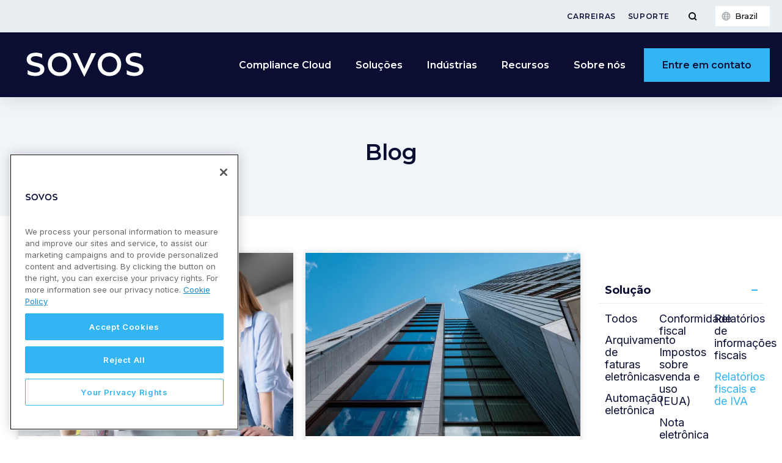

--- FILE ---
content_type: text/html; charset=UTF-8
request_url: https://sovos.com/pt-br/blog/?solution=vat-fiscal-reporting&http://region=spain
body_size: 29737
content:
<!doctype html>
<html>
<head>
	<!-- OneTrust Cookies Consent Notice start for sovos.com -->
<script src="https://cdn.cookielaw.org/scripttemplates/otSDKStub.js"  type="text/javascript" charset="UTF-8" data-domain-script="57403a80-16c7-4b71-aa74-a91fe55fbfe7" ></script>
<script type="text/javascript">
function OptanonWrapper() { }
</script>
<!-- OneTrust Cookies Consent Notice end for sovos.com -->
<script type="text/javascript" src="//script.crazyegg.com/pages/scripts/0072/1403.js" async="async" ></script>
<!-- Google Tag Manager -->
<script>(function (w, d, s, l, i) { w[l] = w[l] || []; w[l].push({ 'gtm.start': new Date().getTime(), event: 'gtm.js' });
var f = d.getElementsByTagName(s)[0], j = d.createElement(s), dl = l != 'dataLayer' ? '&l=' + l : ''; j.setAttributeNode(d.createAttribute('data-ot-ignore'));
j.async = true;j.src = 'https://www.googletagmanager.com/gtm.js?id=' + i + dl;
f.parentNode.insertBefore(j, f); })(window, document, 'script', 'dataLayer', 'GTM-WN49LL4G');
</script>
<!-- End Google Tag Manager -->
<meta name="google-site-verification" content="oeZjnmAzpQG-RUMdzPC-AnPACZdqho8TXPK3VpIieBA" />
<meta name="msvalidate.01" content="0A2502FFFB5FE9C950E64538E43E31EF" />	
	<meta charset="utf-8">
	<meta name="viewport" content="width=device-width, initial-scale=1">
	<meta name="theme-color" content="#263441">
	<meta name='robots' content='index, follow, max-image-preview:large, max-snippet:-1, max-video-preview:-1' />
	<style>img:is([sizes="auto" i], [sizes^="auto," i]) { contain-intrinsic-size: 3000px 1500px }</style>
	
	<!-- This site is optimized with the Yoast SEO Premium plugin v23.9 (Yoast SEO v23.9) - https://yoast.com/wordpress/plugins/seo/ -->
	<title>Notícias e recursos sobre conformidade tributária | Sovos</title>
	<link rel="canonical" href="https://sovos.com/pt-br/blog/" />
	<meta property="og:locale" content="pt_BR" />
	<meta property="og:type" content="article" />
	<meta property="og:title" content="Blog" />
	<meta property="og:description" content="Solução Todos Arquivamento de faturas eletrônicas Automação eletrônica Conformidade fiscal Impostos sobre venda e uso (EUA) Nota eletrônica Relatórios de informações fiscais Relatórios fiscais e de IVA Região Todos América do norte Ásia-Pacífico Brazil Chile Colômbia EMEA Espanha Italy Latin America Mexico North America Peru Reforma Tributária: inversão de forças no Senado amplia influência de [&hellip;]" />
	<meta property="og:url" content="https://sovos.com/pt-br/blog/" />
	<meta property="og:site_name" content="Sovos Brazil" />
	<meta property="article:modified_time" content="2023-08-11T21:00:07+00:00" />
	<meta name="twitter:card" content="summary_large_image" />
	<meta name="twitter:label1" content="Est. tempo de leitura" />
	<meta name="twitter:data1" content="8 minutos" />
	<script type="application/ld+json" class="yoast-schema-graph">{"@context":"https://schema.org","@graph":[{"@type":"WebPage","@id":"https://sovos.com/pt-br/blog/","url":"https://sovos.com/pt-br/blog/","name":"Notícias e recursos sobre conformidade tributária | Sovos","isPartOf":{"@id":"https://sovos.com/pt-br/#website"},"datePublished":"2019-03-04T22:54:31+00:00","dateModified":"2023-08-11T21:00:07+00:00","breadcrumb":{"@id":"https://sovos.com/pt-br/blog/#breadcrumb"},"inLanguage":"pt-BR","potentialAction":[{"@type":"ReadAction","target":["https://sovos.com/pt-br/blog/"]}]},{"@type":"BreadcrumbList","@id":"https://sovos.com/pt-br/blog/#breadcrumb","itemListElement":[{"@type":"ListItem","position":1,"name":"Home","item":"https://sovos.com/pt-br/"},{"@type":"ListItem","position":2,"name":"Blog"}]},{"@type":"WebSite","@id":"https://sovos.com/pt-br/#website","url":"https://sovos.com/pt-br/","name":"Sovos Brazil","description":"","potentialAction":[{"@type":"SearchAction","target":{"@type":"EntryPoint","urlTemplate":"https://sovos.com/pt-br/?s={search_term_string}"},"query-input":{"@type":"PropertyValueSpecification","valueRequired":true,"valueName":"search_term_string"}}],"inLanguage":"pt-BR"}]}</script>
	<!-- / Yoast SEO Premium plugin. -->


<link rel='dns-prefetch' href='//go.sovos.com' />
<style id='safe-svg-svg-icon-style-inline-css' type='text/css'>
.safe-svg-cover{text-align:center}.safe-svg-cover .safe-svg-inside{display:inline-block;max-width:100%}.safe-svg-cover svg{height:100%;max-height:100%;max-width:100%;width:100%}

</style>
<style id='classic-theme-styles-inline-css' type='text/css'>
/*! This file is auto-generated */
.wp-block-button__link{color:#fff;background-color:#32373c;border-radius:9999px;box-shadow:none;text-decoration:none;padding:calc(.667em + 2px) calc(1.333em + 2px);font-size:1.125em}.wp-block-file__button{background:#32373c;color:#fff;text-decoration:none}
</style>
<style id='global-styles-inline-css' type='text/css'>
:root{--wp--preset--aspect-ratio--square: 1;--wp--preset--aspect-ratio--4-3: 4/3;--wp--preset--aspect-ratio--3-4: 3/4;--wp--preset--aspect-ratio--3-2: 3/2;--wp--preset--aspect-ratio--2-3: 2/3;--wp--preset--aspect-ratio--16-9: 16/9;--wp--preset--aspect-ratio--9-16: 9/16;--wp--preset--color--black: #000000;--wp--preset--color--cyan-bluish-gray: #abb8c3;--wp--preset--color--white: #ffffff;--wp--preset--color--pale-pink: #f78da7;--wp--preset--color--vivid-red: #cf2e2e;--wp--preset--color--luminous-vivid-orange: #ff6900;--wp--preset--color--luminous-vivid-amber: #fcb900;--wp--preset--color--light-green-cyan: #7bdcb5;--wp--preset--color--vivid-green-cyan: #00d084;--wp--preset--color--pale-cyan-blue: #8ed1fc;--wp--preset--color--vivid-cyan-blue: #0693e3;--wp--preset--color--vivid-purple: #9b51e0;--wp--preset--gradient--vivid-cyan-blue-to-vivid-purple: linear-gradient(135deg,rgba(6,147,227,1) 0%,rgb(155,81,224) 100%);--wp--preset--gradient--light-green-cyan-to-vivid-green-cyan: linear-gradient(135deg,rgb(122,220,180) 0%,rgb(0,208,130) 100%);--wp--preset--gradient--luminous-vivid-amber-to-luminous-vivid-orange: linear-gradient(135deg,rgba(252,185,0,1) 0%,rgba(255,105,0,1) 100%);--wp--preset--gradient--luminous-vivid-orange-to-vivid-red: linear-gradient(135deg,rgba(255,105,0,1) 0%,rgb(207,46,46) 100%);--wp--preset--gradient--very-light-gray-to-cyan-bluish-gray: linear-gradient(135deg,rgb(238,238,238) 0%,rgb(169,184,195) 100%);--wp--preset--gradient--cool-to-warm-spectrum: linear-gradient(135deg,rgb(74,234,220) 0%,rgb(151,120,209) 20%,rgb(207,42,186) 40%,rgb(238,44,130) 60%,rgb(251,105,98) 80%,rgb(254,248,76) 100%);--wp--preset--gradient--blush-light-purple: linear-gradient(135deg,rgb(255,206,236) 0%,rgb(152,150,240) 100%);--wp--preset--gradient--blush-bordeaux: linear-gradient(135deg,rgb(254,205,165) 0%,rgb(254,45,45) 50%,rgb(107,0,62) 100%);--wp--preset--gradient--luminous-dusk: linear-gradient(135deg,rgb(255,203,112) 0%,rgb(199,81,192) 50%,rgb(65,88,208) 100%);--wp--preset--gradient--pale-ocean: linear-gradient(135deg,rgb(255,245,203) 0%,rgb(182,227,212) 50%,rgb(51,167,181) 100%);--wp--preset--gradient--electric-grass: linear-gradient(135deg,rgb(202,248,128) 0%,rgb(113,206,126) 100%);--wp--preset--gradient--midnight: linear-gradient(135deg,rgb(2,3,129) 0%,rgb(40,116,252) 100%);--wp--preset--font-size--small: 13px;--wp--preset--font-size--medium: 20px;--wp--preset--font-size--large: 36px;--wp--preset--font-size--x-large: 42px;--wp--preset--spacing--20: 0.44rem;--wp--preset--spacing--30: 0.67rem;--wp--preset--spacing--40: 1rem;--wp--preset--spacing--50: 1.5rem;--wp--preset--spacing--60: 2.25rem;--wp--preset--spacing--70: 3.38rem;--wp--preset--spacing--80: 5.06rem;--wp--preset--shadow--natural: 6px 6px 9px rgba(0, 0, 0, 0.2);--wp--preset--shadow--deep: 12px 12px 50px rgba(0, 0, 0, 0.4);--wp--preset--shadow--sharp: 6px 6px 0px rgba(0, 0, 0, 0.2);--wp--preset--shadow--outlined: 6px 6px 0px -3px rgba(255, 255, 255, 1), 6px 6px rgba(0, 0, 0, 1);--wp--preset--shadow--crisp: 6px 6px 0px rgba(0, 0, 0, 1);}:where(.is-layout-flex){gap: 0.5em;}:where(.is-layout-grid){gap: 0.5em;}body .is-layout-flex{display: flex;}.is-layout-flex{flex-wrap: wrap;align-items: center;}.is-layout-flex > :is(*, div){margin: 0;}body .is-layout-grid{display: grid;}.is-layout-grid > :is(*, div){margin: 0;}:where(.wp-block-columns.is-layout-flex){gap: 2em;}:where(.wp-block-columns.is-layout-grid){gap: 2em;}:where(.wp-block-post-template.is-layout-flex){gap: 1.25em;}:where(.wp-block-post-template.is-layout-grid){gap: 1.25em;}.has-black-color{color: var(--wp--preset--color--black) !important;}.has-cyan-bluish-gray-color{color: var(--wp--preset--color--cyan-bluish-gray) !important;}.has-white-color{color: var(--wp--preset--color--white) !important;}.has-pale-pink-color{color: var(--wp--preset--color--pale-pink) !important;}.has-vivid-red-color{color: var(--wp--preset--color--vivid-red) !important;}.has-luminous-vivid-orange-color{color: var(--wp--preset--color--luminous-vivid-orange) !important;}.has-luminous-vivid-amber-color{color: var(--wp--preset--color--luminous-vivid-amber) !important;}.has-light-green-cyan-color{color: var(--wp--preset--color--light-green-cyan) !important;}.has-vivid-green-cyan-color{color: var(--wp--preset--color--vivid-green-cyan) !important;}.has-pale-cyan-blue-color{color: var(--wp--preset--color--pale-cyan-blue) !important;}.has-vivid-cyan-blue-color{color: var(--wp--preset--color--vivid-cyan-blue) !important;}.has-vivid-purple-color{color: var(--wp--preset--color--vivid-purple) !important;}.has-black-background-color{background-color: var(--wp--preset--color--black) !important;}.has-cyan-bluish-gray-background-color{background-color: var(--wp--preset--color--cyan-bluish-gray) !important;}.has-white-background-color{background-color: var(--wp--preset--color--white) !important;}.has-pale-pink-background-color{background-color: var(--wp--preset--color--pale-pink) !important;}.has-vivid-red-background-color{background-color: var(--wp--preset--color--vivid-red) !important;}.has-luminous-vivid-orange-background-color{background-color: var(--wp--preset--color--luminous-vivid-orange) !important;}.has-luminous-vivid-amber-background-color{background-color: var(--wp--preset--color--luminous-vivid-amber) !important;}.has-light-green-cyan-background-color{background-color: var(--wp--preset--color--light-green-cyan) !important;}.has-vivid-green-cyan-background-color{background-color: var(--wp--preset--color--vivid-green-cyan) !important;}.has-pale-cyan-blue-background-color{background-color: var(--wp--preset--color--pale-cyan-blue) !important;}.has-vivid-cyan-blue-background-color{background-color: var(--wp--preset--color--vivid-cyan-blue) !important;}.has-vivid-purple-background-color{background-color: var(--wp--preset--color--vivid-purple) !important;}.has-black-border-color{border-color: var(--wp--preset--color--black) !important;}.has-cyan-bluish-gray-border-color{border-color: var(--wp--preset--color--cyan-bluish-gray) !important;}.has-white-border-color{border-color: var(--wp--preset--color--white) !important;}.has-pale-pink-border-color{border-color: var(--wp--preset--color--pale-pink) !important;}.has-vivid-red-border-color{border-color: var(--wp--preset--color--vivid-red) !important;}.has-luminous-vivid-orange-border-color{border-color: var(--wp--preset--color--luminous-vivid-orange) !important;}.has-luminous-vivid-amber-border-color{border-color: var(--wp--preset--color--luminous-vivid-amber) !important;}.has-light-green-cyan-border-color{border-color: var(--wp--preset--color--light-green-cyan) !important;}.has-vivid-green-cyan-border-color{border-color: var(--wp--preset--color--vivid-green-cyan) !important;}.has-pale-cyan-blue-border-color{border-color: var(--wp--preset--color--pale-cyan-blue) !important;}.has-vivid-cyan-blue-border-color{border-color: var(--wp--preset--color--vivid-cyan-blue) !important;}.has-vivid-purple-border-color{border-color: var(--wp--preset--color--vivid-purple) !important;}.has-vivid-cyan-blue-to-vivid-purple-gradient-background{background: var(--wp--preset--gradient--vivid-cyan-blue-to-vivid-purple) !important;}.has-light-green-cyan-to-vivid-green-cyan-gradient-background{background: var(--wp--preset--gradient--light-green-cyan-to-vivid-green-cyan) !important;}.has-luminous-vivid-amber-to-luminous-vivid-orange-gradient-background{background: var(--wp--preset--gradient--luminous-vivid-amber-to-luminous-vivid-orange) !important;}.has-luminous-vivid-orange-to-vivid-red-gradient-background{background: var(--wp--preset--gradient--luminous-vivid-orange-to-vivid-red) !important;}.has-very-light-gray-to-cyan-bluish-gray-gradient-background{background: var(--wp--preset--gradient--very-light-gray-to-cyan-bluish-gray) !important;}.has-cool-to-warm-spectrum-gradient-background{background: var(--wp--preset--gradient--cool-to-warm-spectrum) !important;}.has-blush-light-purple-gradient-background{background: var(--wp--preset--gradient--blush-light-purple) !important;}.has-blush-bordeaux-gradient-background{background: var(--wp--preset--gradient--blush-bordeaux) !important;}.has-luminous-dusk-gradient-background{background: var(--wp--preset--gradient--luminous-dusk) !important;}.has-pale-ocean-gradient-background{background: var(--wp--preset--gradient--pale-ocean) !important;}.has-electric-grass-gradient-background{background: var(--wp--preset--gradient--electric-grass) !important;}.has-midnight-gradient-background{background: var(--wp--preset--gradient--midnight) !important;}.has-small-font-size{font-size: var(--wp--preset--font-size--small) !important;}.has-medium-font-size{font-size: var(--wp--preset--font-size--medium) !important;}.has-large-font-size{font-size: var(--wp--preset--font-size--large) !important;}.has-x-large-font-size{font-size: var(--wp--preset--font-size--x-large) !important;}
:where(.wp-block-post-template.is-layout-flex){gap: 1.25em;}:where(.wp-block-post-template.is-layout-grid){gap: 1.25em;}
:where(.wp-block-columns.is-layout-flex){gap: 2em;}:where(.wp-block-columns.is-layout-grid){gap: 2em;}
:root :where(.wp-block-pullquote){font-size: 1.5em;line-height: 1.6;}
</style>
<link rel='stylesheet' id='ppress-frontend-css' href='https://sovos.com/pt-br/wp-content/plugins/wp-user-avatar/assets/css/frontend.min.css?ver=4.15.19' type='text/css' media='all' />
<link rel='stylesheet' id='ppress-flatpickr-css' href='https://sovos.com/pt-br/wp-content/plugins/wp-user-avatar/assets/flatpickr/flatpickr.min.css?ver=4.15.19' type='text/css' media='all' />
<link rel='stylesheet' id='ppress-select2-css' href='https://sovos.com/pt-br/wp-content/plugins/wp-user-avatar/assets/select2/select2.min.css?ver=6.7.4' type='text/css' media='all' />
<link rel='stylesheet' id='Sovos-style-css' href='https://sovos.com/pt-br/wp-content/themes/kps3-sovos/style.css?ver=1722883473' type='text/css' media='all' />
<link rel='stylesheet' id='Sovos-screen-css' href='https://sovos.com/pt-br/wp-content/themes/kps3-sovos/assets/styles/main.css?ver=1754492783' type='text/css' media='all' />
<link rel='stylesheet' id='elementor-icons-css' href='https://sovos.com/pt-br/wp-content/plugins/elementor/assets/lib/eicons/css/elementor-icons.min.css?ver=5.44.0' type='text/css' media='all' />
<link rel='stylesheet' id='elementor-frontend-css' href='https://sovos.com/pt-br/wp-content/plugins/elementor/assets/css/frontend.min.css?ver=3.33.1' type='text/css' media='all' />
<link rel='stylesheet' id='elementor-post-2425-css' href='https://sovos.com/pt-br/wp-content/uploads/sites/4/elementor/css/post-2425.css?ver=1768588417' type='text/css' media='all' />
<link rel='stylesheet' id='e-popup-style-css' href='https://sovos.com/pt-br/wp-content/plugins/elementor-pro/assets/css/conditionals/popup.min.css?ver=3.25.4' type='text/css' media='all' />
<link rel='stylesheet' id='widget-heading-css' href='https://sovos.com/pt-br/wp-content/plugins/elementor/assets/css/widget-heading.min.css?ver=3.33.1' type='text/css' media='all' />
<link rel='stylesheet' id='elementor-post-1806-css' href='https://sovos.com/pt-br/wp-content/uploads/sites/4/elementor/css/post-1806.css?ver=1768588821' type='text/css' media='all' />
<link rel='stylesheet' id='elementor-gf-montserrat-css' href='https://fonts.googleapis.com/css?family=Montserrat:100,100italic,200,200italic,300,300italic,400,400italic,500,500italic,600,600italic,700,700italic,800,800italic,900,900italic&#038;display=auto' type='text/css' media='all' />
<link rel='stylesheet' id='elementor-gf-inter-css' href='https://fonts.googleapis.com/css?family=Inter:100,100italic,200,200italic,300,300italic,400,400italic,500,500italic,600,600italic,700,700italic,800,800italic,900,900italic&#038;display=auto' type='text/css' media='all' />
<script type="text/javascript" src="https://sovos.com/pt-br/wp-includes/js/jquery/jquery.min.js?ver=3.7.1" id="jquery-core-js"></script>
<script type="text/javascript" src="https://sovos.com/pt-br/wp-includes/js/jquery/jquery-migrate.min.js?ver=3.4.1" id="jquery-migrate-js"></script>
<script type="text/javascript" src="https://sovos.com/pt-br/wp-content/plugins/wp-user-avatar/assets/flatpickr/flatpickr.min.js?ver=4.15.19" id="ppress-flatpickr-js"></script>
<script type="text/javascript" src="https://sovos.com/pt-br/wp-content/plugins/wp-user-avatar/assets/select2/select2.min.js?ver=4.15.19" id="ppress-select2-js"></script>
<link rel="alternate" hreflang="en-US" href="https://sovos.com/blog/"><link rel="alternate" hreflang="es-CL" href="https://sovos.com/cl/blog/"><link rel="alternate" hreflang="it-IT" href="https://sovos.com/it/blog/"><link rel="alternate" hreflang="en-GB" href="https://sovos.com/en-gb/blog/"><link rel="alternate" hreflang="de-DE" href="https://sovos.com/de/blog/"><link rel="alternate" hreflang="fr-FR" href="https://sovos.com/fr/blog/"><link rel="alternate" hreflang="es-ES" href="https://sovos.com/es-es/blog/"><link rel="alternate" hreflang="tr-TR" href="https://sovos.com/tr/blog/"><link rel="alternate" hreflang="es-MX" href="https://sovos.com/mx/blog/"><link rel="alternate" hreflang="es-PE" href="https://sovos.com/pe/blog/"><link rel="alternate" hreflang="es-EC" href="https://sovos.com/ec/blog/"><link rel="alternate" hreflang="es-CO" href="https://sovos.com/co/blog/"><link rel="alternate" hreflang="pt-BR" href="https://sovos.com/pt-br/blog/"><style>
	.elementor-section[data-show-hide-datetime],
	.elementor-column[data-show-hide-datetime] {
		display: none;
	}
	</style><meta name="generator" content="Elementor 3.33.1; features: additional_custom_breakpoints; settings: css_print_method-external, google_font-enabled, font_display-auto">
			<style>
				.e-con.e-parent:nth-of-type(n+4):not(.e-lazyloaded):not(.e-no-lazyload),
				.e-con.e-parent:nth-of-type(n+4):not(.e-lazyloaded):not(.e-no-lazyload) * {
					background-image: none !important;
				}
				@media screen and (max-height: 1024px) {
					.e-con.e-parent:nth-of-type(n+3):not(.e-lazyloaded):not(.e-no-lazyload),
					.e-con.e-parent:nth-of-type(n+3):not(.e-lazyloaded):not(.e-no-lazyload) * {
						background-image: none !important;
					}
				}
				@media screen and (max-height: 640px) {
					.e-con.e-parent:nth-of-type(n+2):not(.e-lazyloaded):not(.e-no-lazyload),
					.e-con.e-parent:nth-of-type(n+2):not(.e-lazyloaded):not(.e-no-lazyload) * {
						background-image: none !important;
					}
				}
			</style>
			<link rel="icon" href="https://sovos.com/pt-br/wp-content/uploads/sites/4/2023/07/FY24-Sovos_Favicon_FY24-Sovos-Favicon-Dark-Blue_32x32.svg" sizes="32x32" />
<link rel="icon" href="https://sovos.com/pt-br/wp-content/uploads/sites/4/2023/07/FY24-Sovos_Favicon_FY24-Sovos-Favicon-Dark-Blue_32x32.svg" sizes="192x192" />
<link rel="apple-touch-icon" href="https://sovos.com/pt-br/wp-content/uploads/sites/4/2023/07/FY24-Sovos_Favicon_FY24-Sovos-Favicon-Dark-Blue_32x32.svg" />
<meta name="msapplication-TileImage" content="https://sovos.com/pt-br/wp-content/uploads/sites/4/2023/07/FY24-Sovos_Favicon_FY24-Sovos-Favicon-Dark-Blue_32x32.svg" />
	<script>window.formLanguage="pt"</script>
</head>
<body class="page-template-default page page-id-1806 elementor-default elementor-kit-2425 elementor-page elementor-page-1806">
<!-- Google Tag Manager (noscript) -->
<noscript><iframe src="https://www.googletagmanager.com/ns.html?id=GTM-WN49LL4G"
height="0" width="0" style="display:none;visibility:hidden"></iframe></noscript>
<!-- End Google Tag Manager (noscript) -->

<div class="nav-spacer"></div>
<nav class="nav">
	<div class="subnav">
	<div class="subnav__content">
		<ul id="menu-clients-search" class="subnav__links js-subnav-nav"><li id="menu-item-1443" class="menu-item menu-item-type-post_type menu-item-object-page menu-item-1443"><a href="https://sovos.com/pt-br/carreiras/">Carreiras</a></li>
<li id="menu-item-1600" class="menu-item menu-item-type-post_type menu-item-object-page menu-item-1600"><a href="https://sovos.com/pt-br/suporte/">Suporte</a></li>
</ul>		<button type="button" class="subnav__search-toggle js-subnav-search-toggle" aria-label="Toggle Menu">
		<svg class="subnav__search-icon" xmlns="http://www.w3.org/2000/svg" viewBox="0 0 15 15">
			<g class="icon--search">
			<circle cx="7" cy="7" r="5"/>
			<line x1="10.586" y1="10.586" x2="14" y2="14"/>
			</g>
			<g class="icon--close">
			<line x1="2" y1="2" x2="13" y2="13"/>
			<line x1="2" y1="13" x2="13" y2="2"/>
			</g>
		</svg>
		</button>
			
	<div class="language-switcher js-language-switcher">
	<button class="language-switcher__button js-language-button" type="button">
		<span class="language-switcher__current-language">
		Brazil		</span>
	</button>
	</div>
	<div class="language-modal js-language-modal">
		<div class="language-modal__container">
			<div class="language-modal__content">
				<div class="language-modal-map">
					<svg class="language-modal-map__map" xmlns="http://www.w3.org/2000/svg" height="328" width="560" viewBox="0 0 560 328">
					<path class="language-modal-map__region js-language-modal-map__region" id="americas" d="m165.3 25.1-3 .7.8 1.4 3.4 1.4 3.8.4 2.7 1.9 2.7-1.5-1.9-1.9h2.5l1.5-1.7 3.7-.5v-.8l-2-1.4.3-1.5 5.7 1 8.4-3.3-3.1-1 .8-1.1h6.5l1.1-1.1-13.2-4.7-3.1-1.1-3.4 2.5-3.8-3.2-2-.1-.4 2.6-2.6-2.3-3 1 .5 1.5 4.5 1-.3 2.2 2.5 1.5 6-1.5.1 2.1-4.9 2.3-3-2.3-2.7.3 2.7 3.9-1.4.7-2-1.8-1.5 1 1.4 2.6h2.3l-.5 2.5-1.9-.3-2.5-2.6-1.6.3v.9zm-6.9-9.9h3.7l1 .8-.1 1-3.3.4 2.3 3.2 3.1.5 4.4-1.9-6.3-9.5-1.9 1.2.1 1.6-2.2-.8-1 1.3zm-22.1-3.5 1.9-.7 2.3.4.1 1-4.2.3zm-15 2.1-1.1 1.9 5.3 1.9 1.9-2.9.8 1.9h1.3l2.6-2.9-3.1-.8-1.2-1-1.6 1.7zm-6.4 7.3.1 2.5-4.9 5.1 1.2 4.1 3.6-1 2-3 5.2-1.9 4.2-.3-3.3-3.6-1.7 1.2-1.2-.4-.7-1.5-1.5-1.5zm-26.7 9.7-1.2-1.9-16.9 28.6 3.1 4 3.4.1 2.4 13.4-4 2.8.3 2.5 1.5 1.5.3 1.5-.6 2.8v3.1l4 3.7.7 2.9 43.5 7.1 6 4.2 3.3.3 3.1 2.4 1.5 2.9 2.4 2.3-4.3 6.3.9 1.2 8.4-2.8 6.3-4.3h7.4l.3-2.6 3.2-1.4 1.1.6.2 5.2 3.7-1.2-3.1 3.1.6 1.9h2.1l1.7-2.5 3.8-.2 2-3.7h-1.2l-.9 1.4-1.8.5-1.8-1.2-.1-3.1 1.1-3.4-.8-.9-4 .8-3.2.8 5.4-4.2 3.1.2 6.1 1.4 2.9-3.1 6.1-1.5-.2-3.4-5.5-6.6-1.7-11-6 4-2.5-1.4 1.4-4.5-3.2-4.5-6.1-2.1-4.9 9.6-.3 5.4-1.8 3.6-3.8.1-.3 6.2-2.5 3.2-1.8-1.2.1-2 1.5-7.1-7-3.1-4.4-4.5-1.2-3.1-3.2-1.2.6-2 4.7-6.3 5.4-4.2 4.7-1.1 1.5-2.5-.6-2 5.8-1.2 3.2 1.5 3.4-1.9 1.4-6.3-3.4-3.6-4 6.2-2.8-.6 2.1-3.7-1.5-.9-2.6 2.3-.3-10.8-1.7-1.2-3.7 1.9-.5 2 1.5 2.5-.1 3.2-2.8 2.5-1.4 2.1-.3-2.1 2.5-4.3-.9-2.5-2.7 1.7-.1 2.9-1.5 1.9-2.3-.5-4.6-2.1-2.1-3.2-2.9.8-.4 4.6-1.8-.3-.2-3.1-6.9-1.4-.8-.8 1.8-2.9-3.5-2.3-5.4-6.3-2.1-.2v2.1h-2.1l-.6-5.1-3.7 1.5-5.2-.5-1.9-.8-2.2 2.3-3.1-.8zm50.5 125.6 1 .2.6-1.5-.9-.5-1.2-.4-.6.7 1 .4zm2.7 4-1.9-.8-.4-1.9.7-.3.7 1.4.7.5zm-5.2-2.2.8.2.8 1.3-.7 1-1-1zm46.6 110.8 3.8-7.4.1-6.2 7.2-4.6h4l3.2-5.3.6-10.3-1.3-2.7 7.6-6.9.3-7.7-10.3-5.1-12.5-3.9-5.9-.6 1.6-3.3-.4-5.1-1.3-.4-1.9 3.8-1 1.2-2.6-1.1-8.6 3-2.8-3.6.5-3.8-2.7 2.8-3-1.6-.3.4v1.3l2.6 1.4-3.9 4.1h-2.4l-2.5-2.5-2.8.1-.3 3 1.6 1.9-1.9 6.1-2.2.2-3.6 2.2-.9 4.4 3.1 3.3.6-.6 2.1-.6 1.8 3.1 5.2-2.3 2 .1 1.4 5 7.5 2.4 1.3 4 3.2.4 1.5 3.8-1 3.4 1.3 1.8-.2 2.6 3.6-.3 3.3 4.2-.3 2.9 1.9 1.7-4.7 7.1zm-34.1-40.7 5.1-2.2 1.7.2 1.1 4.7 7.7 2.6 1.3 3.9 3.2.4 1.4 3.4-1 3-5.2.4-1.9 4.9-4.1-.1-1.3-.2-2.3 2.3-1.2-.1-4-9.3 1.1-1.6.4-6.5-1-3.9zm28.8 27.9 1.2 1.1-4.5 6.7-1.6 1.8.6 7.7 3.5 4.3-2.9 5.1-2.2 1h-2.5l.7 4-4 1.4 1 3.4-2.4 7.6 2.9 2.4-1.6 3.9-2.7 4.3 1.4 3-3.5.6-2.8-3.5-.5-11-4.5-18.7 1.4-6.5-2.8-8.3 1.9-10.8 1.8-2.1-.4-1.6 2.2-2.1 5 .3 2.8 3 3.2.1 3.3 2-1 2.3.2 2.3 4.7-.2zm-10.2 62 .2 3.5 2.7-.2 2.3-1.5-3.9-.8zm-28.8-157.5-1.1.6 1 1.4.5-.7zm3.5 1.1-1.1-.1.1.7.8 1.2.7-.8zm-26.6 10.9v2.2h.5l1.8-3.3h-1.2zm-43.5-94.7-1 2 .4 1.4.7.4-.2.6-.7.2.2 2.1.8.8.6-.7-.8-2 .5-1.6 1.2-1.5-.8-1.4zm2.5 12.4.9-.4 2.6 2.8 1.8 1.1v2.4l-1.5.3-1.7-1.8-.4-2.4zm95.3-51-1.1 1.1 1 1.5 4.5.5-2.8-3zm-43.3-20 4.2-1.8 3.1 2.4.4 2.5 1.6.1 1.1-.8-.4-1.9.7-.5 1.5-1h.9l-.9 1.7.3 2.7 1.9-.7.5 2.2-2.3 2.3-1.4-2.2h-2.8l-3.4 1.5-.8-1.8 1.2-1.4-5.5-2.1v-1.2zm9.8-6-.4 1.4 2.6 1.2 1.9-1.1-.1-.8zm11.2 0-.3 1-.7 1v1.4l2.6-.4 2.7 2.3h1v-2.3l-2.7-3zm8 4-1.1-1.2 2-.3 1.8 2.1v1.2l-3 1.7-.7-1.8zm-34.1 12.5 5.2-1.4 5.7 5 2-2.7 1.9 1.5-.1 8.7 2.2 1.3-.3 2.7-1.8-1.2-.4 2.8-2.5.8-3.6-4-.8 1.5-4.8.3-4-1.1.1-2.8-2.6-1.8 1.1-2.1 3.9 2.5 1.2-2.7-5.4-1.7-.3-2.8zm21.8 4.6-1.8-.8-1 1.2 1.9 3 .1 2.9 4.1-2.5v-3.6l1.5-1.5-1.5-1.1h-2.4zm5.9 1.1 2.8-2.3 6.1 2.1-3.3 2.7-1.2.1-1.2-1.2-.8 1.4h-1.8zm2.6-6.8 3.1 1.2-.8 1.2-3-1.1zm-4.8-4.9 3-.4 1.6 1.9-2.3 3.7-1 .1-.7-1.1.9-2.5-3.3-.1zm8.2-1.3-1.6.5.3 2.2 2.7 1.8.1 1.4-.8.8.4 2.7 10.5 3.5 2.8 1 2.8-2.5-3.4-2.8-3.1.8-4.4-.4-1.6-1.6-.4-4.5-2.7-1.4zm5.6 14 3 .3-3.3 4.8-.3 3.2h2.3l.4-3.6 4.2-2.9 1.4 6.5 5.2-.7 2.4 5.3 2.6-1.8 4.6 5-2.3 3.8 2.5 6.7 3.6-1.1 1 2.1-5.2 4.5-2.8-4.8-2 2.3 3.6 5.8-4.2 5.4-6.1-4-2.5-6.3-2.8 1.4-2.3-.1-.7-2.2 1.6-2.2 1.1 1 2.2.4 3-1.4 2.7-4.5.8-4.3-3 .1-4-4.5-5.6-2.8-5.9-.3-.5-7.1 1.7-2.6zm-10 28.3 2.6-3.3 6 5.9-1.8 1.5-1.9-1.8h-2.8l-2.3 1.3zm34.3 39.3-6.5 6.2.7 1.5 8 2.9 1.1-2-.6-3.3-2.6.3-1.5-1.6 2.4-2.5zm-22.6 216.8 2.6-5.8 2 2.4-.1 3.8zm1.7-6.6-2 2.2-.2 2.6-3.8-2.2-4.1-5.9-1.2-2.1 1.7-2.1-.2-2.7-1.9-.9-1.5-1.1.3-1.5 2-.6.4-8.8-3.1-1.8-2-45.9.5-.9 4 9.1h1.3l.4 1.5-1.7 2-2 11 2.8 8.5-1.3 6.4 4.5 18.8.5 11 3.2 3.7zm-13.9-21.9.8-1.2.8.7-.4 2.6-.8-.1zm-4.5-109.1-1.3-.1-8.4 6.9-.9 2.4-1.1.1.5 5.4-2.9 7.2 3.2 2.7 4.1.3 2.8 4.1 4.1.1-.1 3.1h1.5l1.7-5.6-1.5-1.9.4-3.6 3.2-.3-.4-8.3-7.1-2.3-1.7-4.5zm-21.4 4.9-.9-1.7-4.1-.3v1.8l2.9 2.7 1.8 1.3 1-2.8zm1.2-25.1v.8l3.3.1 1.5-.9.2.7 3.2.8 2.8 2.6-.7.9.1 1 2.4.6 2.4-1.1 1.1-1.1-1.6-.8-8-4.7-2.8-.3zm35.3 12.2.5-1.2.9 1.3-.8.7zm-9.3-3.9-3.3-2.1-2-.7-.4 3.9h.4l.5 1 .7-.8 2.1-.5 1.8.4zm-23.1 35.9 2.9-1.8 3.4 2.9 2.4.1v2.1l-5 5.9-3.3-.8-.2-2.2.8-.9-1.8-1.8.6-.9zm-18.8-.4.9.7.4 1.1-.6 1-1.2.5-.5-.9.7-.7zm67.9 104.4 1.6.2-2.1 2.2-1.2-1.3zm3.2-.6-.5 1.7-1.5 1.4.1.4 2.6-1 1.1-1.4zm-1.6-111.6-3.6-2.2-.9 1.7-.1 4 2 1.1.7-.9zm-15.9-21.8-.7.6.5 1 .9-.3zm-3.4-4.1-.9.4.3.8 1.1-.7-.2-.2zm-50.2 5 3.6 2.7 3.7-4.6-.6-.9-1.3-.1v-2.7l-.9-.6-2.8.8 1.1 2.5zm59.8 18-4.4-4-2.1 3.4 1 2.9-.5 3.9 2.4 3.3 4-1.5.1-2.3-2.3-2.4.1-1.2zm-52-19.7 5.7-.2 1.7 2-1.1-.2-2 .1-2.6 2.5-1.1 2.5-.7-.4v-2.8l-1.6-1.1zm26.6-8.2 2.1.2-.2 2.6-.2 1.4-2.5-.1-.4.7-.8-.1-.3-1.4 2.6-.2-.2-1.5-1.2-.5zm-7.3 2.6-2.1.5v.6l1.2.7h1.3l.8-1zm26 9.8.4-.9 1.2 1.2-.9.5zm-88.4-43.1 3 9.3-1.4.8.2 1.9 2.6 2v3.7l3.2 3.1-1.4-9.1-1.8-6.1.5-4.2 1.5.1.6 1.4-.6 3.6 8 15.7v5.6l6.5 7.6 7.1 3.3 2.9-1.7 4.1 3.4 2.5-2.5-1.1-2.8 3.6-1.1 1.1.6 1.1-1.1h1.7l3.1-5.4-1.5-1.4-6 1.4-1.4 4-3.6.6-4.1-1.7-1.8-5.9 1.4-7.4-2.8-1.8-1.4-7.1-1.1-.5-2.1 2.1-2.4-1.3-.9-4.8-9.4-1-4.9-3.7zm50.7 41.2-1.3-.3-1.7.1-2.4 2.2-1.3 2.6.9 2.1 4.2.4 1.6-4.5zm.4 10.6-.9 2.8 3 .8 1.8.4.3-2.2 2-1 1.8.9.7 1.1.8-.1.7-2-2.2-.9-1.7-.9-1.7 1.1-2 1-2-.8zm1.5 25.7 1.2-1.2.2 2.3 4 1 5.3-6.3-.1-2.1 1.2.4 2.1 3.6 4.1.2.3 2.5-4.1 2.6-.9 4.7 3.5 4 .8-.9 1.7-.6 2.9 5 .9 3.8-.4 6.2-1.7 2.8-10.8-7-10.4-19zm29.5-43.3-1.6-.5-1.3.8.6.8 2.2.3zm14.1 74.3-1.4-1.5-4.7.4-1.7 5 2.4 2.6h3.2l3.8 2.4-1.1 2.6.2 1.6 3.9-.2 1.9-2.9.2-3.4-2.9-3.8-3.9.2zm-.5-49.6 1.3 1.2 1.9-1.2h1.8l-.2.7-.7 1.6-.1 3.9-3.6 1.4.2-2.5-2.3-2.1.1-1.1zm-53.4-13.9-2.9-1.4 1.4-1.8 1.5.9zm46.7 3.8.7.1.1.8-.3 1-.5.9-1.3-1.2v-.9l.7-.1zm-82.7-87.6.6-2.4 43.4 7.1 6.1 4.2 3.2.3 3 2.4 1.4 2.7 2.1 2-4.3 6.5 1.5 1.8 9.4-3.1 6-4 7.6-.1.3-3 2.2-.8.6.3v4.9l-6.4 3.7 1.1 3.7-6.6 1.1-6.6 7.1.6 4.5-4.7 1.4-6.3 5.4-1.4 4.2.9 3.7.9 1.7-2.3 3.6h-2.3l-1.1-3.7.9-2.1-.3-3.9-1.5-1.7-7.7-.2-.2 2.3-3.7-.3-4.3-2-6.6 4.8-2.1 4-2.6-1.7-1.5-7.1-1.7-.8-2.1 2.1-1.5-1.1-1.1-4.9-9.6-.9-4.9-3.7h-5.1l-.5-4-2.5-1.2-2-14.7 7.5-16.9.6-2.6h1.1zm-48.3-67.1 2.1 4 1.4-.3v-1.4zm-12.1 36.9.1-1.9 1.2.7v.8zm-1.9-1-2.7 1.3.4 1.4 1-.8 2-.9zm-12.9 1.3 1.8.4-1.9 2-.2-1.6zm-2.1.3-1.7-.7-.6 1.1 1.1 1.1zm38.5-41.5 5.2-1.2 5.5 4.4 1.5-4-4.1-2.5.8-5.8 19-3.7 17 13.3-17.2 29.2 3.5 4.4h3.1l2.1 12.5-3 2.6-.3-12h-1.2l-.1 4.9h-1.1l-.8-2.9.6-.8-.2-3-4.3-4.2-4.1-.9-1.1-4.3-5.9 2.6-3.5-.4 3.2-5.3-6.2 4.1-5.6 6.9-6.1 1.7-14.7 4.3.2-2.3 6.4-1.5 10-4.6 2.6-3.1-.6-1.2-2.1 2-2.7-1.8-1.7-8.3 4.7-7.8 8.4-2.6-.3-1.2-5.6-1.5zm132.6 236.9-1.3 1.3.5 7.3 4 1.1 5-5.1zm-12-81.9.8-.5.8 1.1-1 .5zm-.2 1.6.7.4-.3.7h-.9l-.3-.4zm-18.2 4.4-.3-1.6h-.1l-1.3 2 1.3 3.9 7.2 2.5.4 8.8 2.1 2.3 2.1.2 1.6-1.7 1.6-1.7-2.1-1v-2.1l.7-.7 3 1.5 1.5-1.1 1.3-1.6-.8-2.7 2.3-3.5-2.1-1.3-2.8-3.5-4.1.9-4.9-1.3-2.1-2.5-2.1 2.2-.5 2.9z" />
					<path class="language-modal-map__region js-language-modal-map__region" id="europe" d="m504 1.3-1.8-.6-2.1.8-1 1.5 1.3 1.7 3.4-1.5.7-.8zm-55.1 3.9.8-.2 3.2-.7 1.1-.9 1.2.5.3 1.3-1.2 1.5-4.3.6zm-2.8 3.1-1.6-1.4-1.7.4 1.1 1.1.6 1.2-3 .8.3 2.5-1.2.9-4.8-3.6v-2.8l4.1-.1v-1.7l3.9-.3 1.6-1 2.4 1.7-.3 1.9zm46.4 35.6 1.1 3.7 2.2.6 2.1-3.4-1.2-2.3.5-2h3.2l-.8 1.6.3 5.6-4.6 11.5.5 2.5-.2 4.2 8.6 12.6 1.7.5.1-10.3 1.7-1.6-1.9-4 1.5-1.7-3.4-4.5-1.8.2-.6-7.5 4.8-1.2.3-2.2 2.5-.6 1.4 1.3 1.7-6.9 2.9-5 2.3-1.3 2 .2v-2.4l-3.2-.6-4.5-3.7 2.2-2.5-1.9-4.2 1.5-1.6 1.9 2.5 4.6 1.7 5.1.5.6-2.2-2.6-2.6 2.9-4-6.6-2.3-1.7 3.5-2.1-2.8-12.2-4.2-11.6 2-1.7.9v.9l2.5 1.3-.3 3-4.5-1.9-9.9 3.9-1.7-3.6h-6.8l-3.1 3.3-11-2.5-10 2-1.2 3.1 1.5.5-.2 2.3-9.7 1.1.6 3.1-9-1.6 2.2-4-9.1-.5.8 4.2-2.9 1.4-2.5-2.3-10 1.7-3.8 3.6-.2 2.1-2.5.2-.3-2.5 7.9-6.9v-4.6l-5.1-1.4-6.6 2.2-2.8-2.8h-1.2l-1.5 3.1 1.2 1.4-8.8 4.8-7.6 5.8-4.6 6.4v2.6l5 2-2.5 1.9-5.3-1.9-2.1 1.7-3.2-3.7-.6 1.4 3.6 11.2.9.3 2.5-1.2 1.2.9v2l-2.3-.9-1.4 1.1.9 2-.8 5.3-4.8.5-.3-1.7 2.8-1.7.6-4.7-3.2-4.1-1.1-7-4.9-.8-.5 2.5.9 1.3-2 1.7.8 4.7 2.9 1.2.6 3.4-2.9-1.9-7.6-1.4-.9 2.5-6 2.2-.9-1.6-7.9 4.4-.2 3-3.1.5.9-2.2v-2.2l-3.1-1.1-2 .8 1.7 3.3 1.2 2.2v1.7l-2.3-.5-.5-.5-2.3 2.5 1.2 2.2-5.3-.1 1.7 2.1-.5.9h-2.8l-2-1.4-.5-3.9-3.2-1.3v-1.5l6.8 1.4 3.7.3 1.5-2.3-1.4-2.5-9.9-3.9-3.4.8-1.2 1 .4 2.3 1.4.2-.3 3.6 4.5 10.5-3.2 5.1-.2 1.2 1.6 1.2-1.5 1h-1l.2 4.5 1.4 1.9v1.9l1.7.2 2.7 1 2.8 3.9v1l-.9 1.6 2.1-.1 2 .6 2.8 3.9 6.8.6-.3 4.7-2.3 2 .5.8-2.3 2.5-.6 2.3 1.4 2 4.5 1.6 1.9-1.1 11.9 4.5.5-1.2-2.5-2.3v-2.9l-1.5-.5.3-2.5 2.5-3-4.4-3.3.3-4.6 4.7-3.1 5.6.3.9 1.7 5.7.3 4.2-2.3-2.1-2.3.5-4.4 10.8-5.3 8.3 3.8 2.8-2.5 8.2 7.8 6.2-.6 2.2 2.2 5.9.6 3.9-5.3 5 2.2 2.6.5 2.6-2.3-2.4-1.5 2-3.1 5.7 1.9 1.2 2.5 2.5.2 1.5-1.1 4.2-.2.5 1.1 4.8.3 3.2-3.4 6.6.8 2-.8.6-3.7-2-4.5 2-1.7h6.3l6 7.2 7.7 4.4h2.3l.3-1.9 2.8-1.7.3 10.1-2.5.2v2.5l1.4 1.7-.3 2.2 1 .4.6-1.6.9.3.6.6 2.8-.6 2.8-8.1.3-10.1-3.6-8.1-4.5-5.5-2.2.3v1.3l-5.2-2 2-4.4 1.7-11.5 7.1-2.2 3.4-2.2h3.7l-.9 1.3.9 1.6 3.2-3.4 1.9.2-.3-2-2.9-.6 2-7.3zm-306.3-12.8.8-1.3 2.8 1.4 3.2-1.5-.3-1.3-4.2.5-2-2.2 1.3-2.1 2 1.3 4.3-.8v-1.2l-.2-2.3 2.3-1 3.8.5.2-2 3-1.5 5.5.8 1.3 2.8h3.5l.5-2.7 3.5 1 2.5 2.8 3.5-2.5-3.3-1.2.7-1.7 3.2-.7-.2 1.5 4.6 1.5-.2-2.2 4.3-.7 10.7 2 2.5 3.3-9.9.3-1.6 2.7 6-.7 2.2 1.8 1.5-2.7 2.7.7-2.3 5.2 4-4 7.7-.7 2 2.2-6.9 6-3.3 1.5-1 3 2.7.2 1 3.3-5.7 7.7 2.7 1.5-1.7 1.9-5-2.7-3.2 1.8 1.3 3.5 2.5.8 2.8 2.5-.5 2.8-4.5 1.8-3.7 3.7h-4.5l-2.2-1-4.7 5.9-7.5 3-5 6.2-1.7 6.2-2.2.2-1.2-1.7-.2-2.7-1.8.5-.8.2-2.8-3.2-1.5-4.7.8-2.2-1.2-3.7.7-4.5 5.5-7.4-2.5-.5-2-2 3.7-.2-.2-2.2-1.7-1-3 .5 2.2-4.5-2.7-7.2-4-4.3-3.5.3-2.7.8-2.2-2.8.7-1.5zm115 39.8 1.3.6.8 1.5-.8 1-3.9 4.3-.7 2.3.9 3.3 3 2.3 4.1-1.9 3.3-.5 3-4.9-2.3-5.3-2.1-5.1.3-3.3-1.4-.2-.3-2.4-1.8-3-2 1.4-.8 3.2-2.1-1.3-3-.7-.6.7 1.1 1h2.1l1.7 2.7zm6.8 16.5-3.4-.1-2.2 1.3v1l1.4 1.3 4.4.7zm-27.8 7.6 2.6-2.8.5.1.9 2.3v1.1l-1.3 1.4.2 2.5-1.8.3-1.2-3zm24.3 7.8-.9-1.5h2.3l2.3-2.9-.1-1.7 1.7-.5 1.9.2 2.3 1 2.6 3.7v.7l-.7 1.1-1.2 2.9h-4.2l-1.7-.7-2.4-.1-1.9 1.1-.3-1.1-.1-1zm-31.1 4.8-.4 1 4.2 2.8h.3l.3-.8.6-.4-1-1.1h-.7l-.9-1zm11.3 9.2.4-.8v-.1l2.1-.1 2.6-1.3.2-1.4h2.5l1.9 1.4.1 1.1-.5.8-2.1 1.2-2.8.5-1.3-1.1h-1.2l-1.4.3zm14.8 14.1v-2.8l.8-1.1.8.7.2 2 .6.8-1 1.8-.6.1zm-5.6-9.5-.2.4 4.1 4.3 1.5-2.2-.1-.9-1.3-1.6zm10.2 2.1.1 3.1 1 2.1 3.9.1 1.8-1.2 1.7-.7-.4-2 .4-1-.9-.5-1.2.1-.9 1h-3.9zm-23.7-8-2.7 2.8.1.3 1.1-.3 1 1.4 1.7-.6 1.2.9.5-.3 1.4-2.2-.4-.3h-1.4l-.7-1.4zm12.3-2.8h-2.7l-2.5-2.5 2.4-1.6 1.8-.3 2.6 1.3 2.6 1.9-2.7 2.2zm-13.4-10.4 2.2-.4v-1.5l1.8-.3 1 1 1.1.1 1.7-.7 1.5.4 1.3 1.1.2 4.2 1.3 1.7-1.7.2-2.8 1.8.2.6 2.5 2.4-.2 1.2-2.4 1.2-2.2.1-.5 1.1h-1.1l-.5-1.2-2-.5-.1-2-1-.5.1-1.3-.3-.9-1.4-1.3.3-2 1.5-.7zm4.8-4.9-.8.2v1.1l.8.6.7-.2-.2-1.1zm1.6-.9.7-.2.6.2.2.7-.7.9-.2.7.5.3-.4.8h-1.4l.2-.5.9-.4-.9-.4-.3-1.4zm14-8.3.9-.3.4-.5.5.9-.5.6-.4-.5zm1.3.9-1.3.6-.5.8.5.5 1.7-.6.8-.5zm-43.5 36h7.9l3.9 1.9 3.9.1-.2 1.7-4.3 3.8v3.1l-2.4 3-4.9 1.2-2.4-.2-2.1-1.1-.1-1.3 1.3-7.4-.4-1.3-3-.3-.3-2 .9-1.9.8-.1zm-12.3 30-1.1.6.5.5zm-5.1.4 1.3-.3.3 1.3h-1zm-1.8-1.3-.8.8 1.2 1 .7-1.5zm33.9-21.3 1-.3 1.3.5-.6.7h-1.4zm-.9-23.6 1.4-.3 4.7 3 1 .7 1.7.5v1.9l-2.9 3.2.2 1 1.3-.4.8 1.1-.3 1.3.1 1.2 1.5 1.8-1.2 1.5-2.3.2-.6-.6-2.3-.1-1.1 1.3-3.7-.1-3.6-1.8 1.7-3 .1-3-3.2-2.5-2.7-1.8-.1-.9 4-.1.5-1.7.7-.2 1.1.8.8-.1zm12.1 17-1.2 1.2-.1 1.1 1 .6.4-.1.2-1.6zm-20.6-33.9 1.1-1.7-.1.1-.8-.8-2.5 1.8-1.4 4.5 1.4-.1-.1 2.6.7.8 2.3.1.3 3.5-1.9.2-.2 1.8-1.5 2.1 2.4.2.6.3-4.5 2.6 1.6.8 4.7-2.1 3 .3 1.6-.7.7-.9-.8-.5.1-.6 1.1-.7.1-1.3-.8-1.4-1.8-.7-1.1-2.6-1.5-2.8-.4-2.4.7-.9v-1.1h-2.6zm-3.6 5.9-2 .2-.1 1.8 1.4.9 1.5-.3.6-1zm-58.7-42.4 1 1.5-.5 1.8h-1l-1.3-1.5.3-1.2zm40.8-3.4 1-.8 2.8.8-.2 2.3-3-1.5zm59.9 80.4-.1.8 2.8 1.4 1.4.5-.7.8-1.6.2-.2.7.5 1.2 1.8.9.8.1.1-2.1 1.2-1.4-3.2-3.8.4-1.3h.7l1.1.9.7-.4.2-1.3 2.7.4.8-2.3-1.4 1-4.1-.1-2.6 1.4zm7.2 7.9h-1v-.1l-.4.6.5.3.5.7 2.8-.1.6-.8-.3-.4-1 .4h-1.5zm-14-21.7-2.1 1.8h-2.3l-.3 1.6 1 .3.5-.7.8.7.6 2.2 4.3 2 .4-.5-4.4-4.6.4-.8 4.2-.2.4-1.3-2.7.1zm-.1-2.3.7-1.1 4.8-.2 3.6-1.6.5.3v.9l-4.9 4.1-3.5-.1-1.1-.6zm-34.4-15.4-.6 3.7-5 1.8h-1.6l-1.1-.8v-.7l2.5-1.6-.7-1.4.1-1.9 2.1.1 1-2.3-.1 2.1 1.7 1.3zm-21.6-31 1.2.7.4.6-.6.4v1.2l.6.5 1-1.1 1.7-1.4 1.2-.1.9 1 .9.1.8-1 .6-.3 1.1 1 1.4 1.2v2l-2.3 3-3 1.5-1.7-.1-1.5-.9-2.6-.5v-2.1l-1.8-.1-.2-.4.6-.6.1-1.3-1.8-.2v-.7l1.4-1.3zm41.7 49.8-.4 1 .1 1 1.5 1.7 2.3-.1 5.1 5.9 3.2.9 1.9 1.8.4 4.1 1-.6.9-2.2-.2-1.6 1.5-.1.2-.9-4.2-2-4-3.9-1.6-2.4-.4-2.2 2-.5-.5-1.5-1.2-1.1-1.1-.1-1.5.4-1.4 2-.9.6-1.3-.8zm11.5 15.5.9.5v2.8l-.7-.1-.4-.4-2.7-1.4-.1-.8zm-8.3-5.4-1.6.8.2 3.2 1.3.2 1-.9v-3zm215.6-30.3 1.6-2.3 1.2.7-1.9 2.4-.8.4zm3.8-5.7-.6 1.6.1 1.1 1-.7.9-1.9v-.7zm-203.6 1.8 1.5-.3 3.1-.1 3.9.6.1 1.6-2.1 2.7-2.2.1-.7-1-.2-1.3-.9-.7-2.4-.2zm-21 15.7.5.5.6.1.1-1.2-.2-.7-.9.4zm25.6-20.4 4.5.7 1.3 1.8.1 1.8-1.6.5-4-.7-3.3-.1-1.6.3v-1.2l.4-2.2.7-.5.7 1.3.7.8 1.3-.4zm6.2 23.1 1.9 2.9-.2 1.7h.7l1.6-2.7-1.9-2.4-1.1-.5zm-11.9 12.1.9-1.3 1.3 1.1-.8 1.1-1.1-.2zm5.9.4-2.1.7.1 1.8.5.6 2.5-1.1zm-12.3 14 1-.2.3 1.3-.4.3-.9-.3zm-12.8-38.5-2.8 1.4.6.5.1 1.4-.6-.1-.7-1-1.6 2.5 2.4.5.9.9h.5l.3-2.1 1.5-.6zm29.1-41.6-1.2.9-1.7-2.9-2.8 1.7-.6 2.8-1.7-1-3.4-.8-1 1.2-2.3.8-4.7 6.8-.5 5.3-1.6 1-.1 9.6-1.9 3.4-.3-2.8-1.1 1.9-2.9 2.8-2 .1-.9-.9-.8-2.4-.7-5.2 1-3.2 2-.5.8-.5.2-1.6.9-.7 1.5-1.7.7.8 2.3.1.3-1.5-1.4-.7-.1-.7 1.4-.9 3.8-7.6 1.7-.8-.9-1 4.5-3.6.6 1.1 1-.5.2-2.1 2.1-.1.7 1.1 1 .3.4-2 4.4-.5 2.9.8v.7h-.6l-.1 1.2.8.5zm-18-28.7-1-1-2.2 1.1h-4.1l-.6 2.4 2.3 2 1-.1 1.4-2.5 1.2.9-.9 1.8-.4 2.6 1 1.6 2.2-3.7 2.8-3.4-1.1-.9zm-.6-2.7 1.8-1.7 1-.1.1.9 1.4 1.4.9-2 .7-.1.9 1.2 1.4-1.2 1.9 1.1.7 1.3-1.9 1.6-2.8 1.6-2.4-1.2-.8-1.1h-1.9zm6 5.8-1.4 1.3-1.2.9.6 1 1.2.4 1.9-.9.7-1-.8-1.3zm9.4 72.2-.5-1-.3-1.3-.2-1.3.4-1.1-1.7-2.6h-1l-3.4-.1-1.2-.5-.2-.7-.9.1-2.9 1-2.2 1.9.2 4.1 1.1 1.7 2.8 1.5 2.9 2.1 1.8.5 1.6-.6h.6l1.1.5.8-.4 1-1.9.4-1zm-50 21.4-.4 5.3-1.1 1 .1.6.8 1.3-.5 1.5.8.3 1.9-.2-.1-1.5 1.2-7.1-.3-1zm-14.7 16.4.7-.8 1 1.2-1 .5zm-21.2-12.8-.8.8 1.5.8.2-1.2zm3.6.2 1-.7 1.2 1-1.3.3zm1.6 1.7-.5 1.3.7.8.8-.7zm3.7 3.5.3-.8 1.5.5-1.3.8zm77-23.5-.2.9-3.6 3 3 4.4 1.9 1.3h3.4l1.1-.9 1.5-.2 1.1.7 2-2.3-.4-1.1-2-.5-1.4-.1.1-2-1.9-3zm-5.4 5.2 1.3-.9 3 4.4.2 3.4-2.4.7-2.2-2.3.6-.9-.1-1.4-1.5-1.7.4-1.3zm-1-19.9.9-1.7 2.5.1.5.6.1 1zm207.9-19.5-.8 1 .1 1.5.7-.1 1.2-2.1zm23.9-56.7 1.4-.9 2.8.3.1 2.8-.9-.3-1.5-.5-1.5.5-.7-.8zm-203.6-.6 1.1.4-.7 1.3v1.8l-1.6 1h-1.7l-1-1.2.1-1.3.7-1h1.5zm4.1.1v-1.3l1-.5.7.9 1-.3h1.2v.9l-1.3 1.2-1.5.1zm6-1.2 1.3-.5 1.4.3.5 1.5-1.1.4-1.5-.1zm4.9-2.4 1.2.2.3 1.1-.3 1.2-1.4 1.1-.3-1.5-.5-1zm7.6 11.6-.3 1.5-2.4 2.1-5.2 1.2-4.3 7-.7 2 4.3 1.1.6-2.6 1.3-3.9 3.3-1.7 2.8-2.1 2-.9h1.1v-2.8zm-10.8 15.9-2.8-.3.1 2.8-1.9.5v1.1l1.3 1.7 3.1.1 1.4 1.6h1.5l.9-1.7-2.4-2.6zm41.8-36.7-3.5 3-3-.2.2-1.3 1.3-.4 1.7-1 .3-1h1.6zm2.5 1.9.7-1.6 1.2.3.7 1.3.5 1.8-1.4 1.2-1.9.9-2-1.5-.9 1.4h-1.5l.6-2.1 2.3-1.7zm3.9-.4 4 .2 1.6 1.2v1.6l-2.4.5-1.3 2.2-1.2-2.8zm60 1.1 2.1.6 1.2 1.2-2.2 1.1-2.9.3.5-1.8zm58.3 73.6v-2.6l1.4-.1v2l-.6.9zm-24.1-12-.1 3.8 4.8 7.4 1.7 6.4 3 5.7 1.2.4 1-.8.5-1.4-4.3-4.7.1-2.4.9-.4.2-1.4-8.3-12zm32-11.7 1.2-.1 1.4 1.7-.4.5-1.5-1zm3.5.6 2.2.8-.2.7-1.8-.5zm12 5.2-1.3.1-.8-1.4 2.3.3zm10.9.9 1 1.9.8-.9v-1.3zm-245.5-5.3 2.2-.8 1.2 1.1h2.3l1.2 2.4.3 4.1-3 2.1v2.1l-2.1 3-1.2.1-1.7 2.8.1 2.7 2.9 2.1-.2 1.2-1.1 1.7-1.7 1.5.1 4.9-2.6.9-.9 1.9h-1.3l-.7-3.4-2.8-4.3 2.3-3.8.2-9.6 1.6-.9.4-5.5zm2.6 27.3-1.3 1 .6 1.5 1.2-1.1zm-3.8 26.6 1.6-.9v1.7l-1.9 1.6h-2l-.6-1.7zm2.2-3.9.4.4v.6l4.7-.1 3.5-1.5v-1.5l-.7.3-1-.5h-.6l-1.5.6-2.1-.5zm10.3-7.6 1.8-1 2.2.1 1.5.7 4.7-.1 1-2.5 2.3-.1 1.9.6 2.7 3.8 6.6.6-.2 4.1-1.5 1.3-3.4 2.7h-3.1l-.1 1.4 3.2.5v1.3l-1.7.4-.8 1.6h-1.6l-1.6-2.4 1.1-1.5-1.3-.9-1.4-.2-2.4 2.8-1.9-.5 1.6-2.8-2.1-2.8-1.5-.5-1.4 1.1-5-.2-.8-.5v-1.5l1.6-3.5z" />
					<path class="language-modal-map__region js-language-modal-map__region" id="asia-pacific" d="m399.7 109 2.1-5.4 1.6.1 1.4 3h1.7l4 6.5 7.5.5 1.1 3 4.5 1.4 4.2-2.2 2.9 2 4.3-.3 6.3-2.8 6-7.9 1.7-.2 1.9-4.1 2.3-.2v-1.4l-3.2-1.6-2.5 1.1-1.4-.3.1-4 1.3.1 2.4-1 .7-4.1-1.9-4.4 1.5-1.3 5.9.1 5.8 7 8 4.5h2.8l.6-2.2 1.7-1 .1 8.7-2.4.2.1 3.4 1.2 1.3-.1 2.1-1.3.7-1.1 3.4-1.9-.2-2.5 3 .3 2-.9.2-2.6 2.6-1.1-.9.3-3.6-2-.2-2.1 2.3-1.5 4 2.5 2.6 2 .5.8-2.3h4.3l-.2 1.7-1.7.8-1.7 2.2v3l5.9 5.9.3 2.5-1.4 1.6 2.3.5.2 4.2-1.9 6.4-5.6 6.7-6.2 2.3-1.5 2.2-1.1-.2-.6-1.7-1.4-.2-2.1.9-3.2-3.6-2.8-.2-4.5 2.3-.5 1.4-3.1-.3-.5-2.8-2.7-1-.9-2.3 1.5-3.4-2.3-3.4-1.7-.5-.8-1.8-2-.3-6.2 4-2.7.4-2.6.3-5.4-1.6-4.5-2.6-3.6.6-3.2-2v-4.4l-6.6-8.5-2.1-.5-1.1-2.5-2.1-.2-.5-1.4 1.9-2.3 2.8.5 5.4-7.5-2.6-3.3 3.1-6.8zm-58.8 17.8-.6 1.1 2.9 3.8 1-.3 1.7 1.7.7-3.1 1.8.3-.1-.9-3-2.6-.6 1.5zm2 5.2-3-3.9-2.5.6-.1 1.5 2.6 2.4 2.1.4zm114.5 145.9.2-15.6 3.3-8.8 9.4-4h4.3l1.7-2.4-.2-2.6 11.6-7 .2 3.5 2.8-.7 1.7-5.1 6.3-1.8 5.7 1.1-3.1 8.1 5.4 5.5 2.4-.2 4.4-14.5h1.3l.7 6.2 2.6 2-.4 11 2.8 2 2.6 8.1-1.3.9 3.3 4.2-1.3 8.4-5.2 9.7-2.6.7-7.2 11.7-7.6 1.1-1.3-1.3-2.6.9-4.6-3.5.7-7.3-2.4.9-1.1-.9 3.3-2.4-.2-1.3-5 .9-.9-2.6.4-2.6-6.5-2-9.1 1.8-1.5 2.2h-4.1l-8.1 1.5-3.3-2.2.2-1.5zm39.9 26.4-1.1 4.4.2 3.1 3.3-.2 3.7-5.7zm-80-149.6-.8 1.5 2.1 4 .1 3.1.4.8h2.5l1.4-1.3 1 .6.2 1.9.8-.5.1-2.4-.7-.1-.4-2.1-1.7-.1-.4-1.1 1-1.4v-.7h-3zm51.7 40.7-1.8 2.1 1.4.5.8-1.1zm-51.8-43.8 1 1.3h3.2l-.3-1.8zm39.6 13.6-1.5.4-1.1 1.3.9 1.7 1.3.1 1.5-1.3.3-1.7zm-132.4-24.3-.8-.5-1.7 1-1.7.1-.1 1.1.8.6 1.1.1zm6.7-16.3 2 2.6 2.5 1.2h1.5l2.7-.7.7-1-7.8-2.9zm102.6 71.2.2-1.4 15.8 13.7.5 2.8 2.8 1.8-1.7 5.1-3.5-.3-8.7-14.6h-1.2zm41.3 18 1.4 1.7-.9 2.6v.5h2.1l.7-6.4.7.2 1.2 5.8 1.1.3 1.1-2.5-1.1-3.8-.9-1.6 2.8-2.1-.7-.9-2.7 1.7h-.7l-1.3-1.9.4-.9 2.2-1.1 3.4 1 1-.1 2.5-2.4-1-1-2.4 1.8h-1.5l-2.3-1.1-1.6.1-1.8 2.9-1.2 5.1zm14-8.7 1.1-2.8.5 1.8 1.1.4.8.9-.4.5-.8 1.6h-.6zm4.7 6.4-2.5.5-.7.8.6 1 1.6-.6 1-.6 1.5 1.2.7-.5-1.2-1.5zm-42.7 9.1 1.7-1.2 5.8 1.2 5 1.2 1.9 1.6 2.2 1.1-1.2 1.1-1.3.3-1.4-1.2-3.1-.2-1.1-1.2-2.7-.5-5.4-1.2zm19.3 4.1 1.4.8-1.9.7-.8-.9zm2.5.6-.2-1.2 1.6-.1.6.9-.5.7zm3.1 1.9-1.7.2 1.5 1.3h1.2zm.1-1.3.4-.7.6-.5.7.6 1.9-.5 1.2.4-2.1 1.2zm9.3-.3-3.1 2.6.3.7 1.3-.2 1.6-1.5 3.1-.4-.6-1zm13.2-17.6 2.6-.3 1.2.2.1 4.4 2.1 1.4 1.3-.8 3.7-2.5 3.9 2.7-.2 15.2-1 .1-2.3-2.5-.2-4.3-6.7-5.5-.6-2.8h-1.4l-.7 2.9-.9-.1-.9-3 1.8-1.4v-.5l-2.8-.5-.7-1.4zm-28.3-9.4-1.4 5.3-7.7 2.6-2.3-2.7-1.1.3 2.1 8.1 3.1.3 4.2 1.6v1.6l1.9-.4 2.8-3.9v-3.2l1.6-3.2 1.7.3-2.1-4.4-.3-2.8zm-65.2-8.4-2.8 1.4-10.1-21-.1-2 .7-1.2.3-2.4-1-1-.8.4-.7 1.9-1.4 1.1-2.4-.8-1.2-2.3 1.9-1-.1-1.1-2.7.1.3-1.4 3.2.1.2-2.9-3.1-2.9.5-1.2 3.2-.2 4.7-9.7-2.7-2.2-.6-2.4 5.6-.5 2.4 2.8v4.5l3.6 2.2.3 2.9 5.3 2.4 8.6.6-.3-2.4.8-.1 1.4 1.7h4l-.4-2.4 5.7-3.7 1.4.1 1 1.8-.1 2.2-2.3 1.6-.7 6.4-1.4 2.5h-.5l-.4-2.1-1.8-.1-.2-.6 1.1-1.1v-1.4l-3.4-.2-2.7-2.5-1.2 2.2 2.1 4.1.1 2.8-2 .8v2.4l-9.6 10.3.1 7.4zm78.5-58.1-1 1 .4 1.4.9.1.6 3.1.7.8 1.2-1.1.1-3.4-1.4-1.5zm3.3-1.3 1.9-1.5 1.1.2-.3 2.2-1.9 2-1.3-.9zm-.3-4.5-3 3.4v1.7l1.8-.2 2.9-2.6 1.9-.4.5.6v1.7l.5.9h.9l1.3-1.5.5-2 2.5-.1 2.5-3-1.3-4.9-.6-2.6 1.3-1.1-2.9-4.5-.7-.5-1.3.5-.3 1.8v1.5l.7.8.2 3.9-1.8 2.3-1.1-.7-.8 1.8-.2 1.7.6 1-.4.8-1.4-1.1h-.8l-.8.5zm4.1-25.9 1-.9 1.2 1.7 1.7 1.1 1.6.4.8-.9.9-.6.7 1.3 1.8.8-1.6 1.6-1.2 2.1-.3 1.8-2.4-1.6-1.1-.2-1.1 1.4 1.7 1.5-.3.8-1.6.5-2.4-3.2.8-1.8 1.1-.4.1-2.7-.8-.8zm-109.4 21.1-.2 1.6.1 1 5.4 1.8-4.7 1.9-.5-.4-1 .6v.4l.5.2 3.3.1 1.7-.5 2.1-2.7 2.7.5 3.2-4.5-8.7-1.2-1.2 2.9-1.5-1.6zm66.2 64.4-2.5-2.7.9-.5.2-1.9-1.3-.7-.2-.9 1.2-2h.5l1 .7 1.7.2 1.3.7 2.4-1.7-.4 5.5zm20.8-67.4 1.1.5.3 4 2.2.1 2.1-2.5-.7-.7.1-2.7 1.9-2.4-1-1.8.6-.7.4-1.8-1.1-.5-1 .5-1.2 3.6-1.9-.2-2.2 2.6zm9.9 5.5-3.8-3.1-2 2.3.9.4.2.8-.7.6.7 1.9 1.8 3.9 1.6-.1 1.9-2.1.1-1.6zm-133.9-9 2.5-1.1 2.8-.1.2 4.3h-1.6l-1.3 2.1 1.6 2.7 2.4 1.4.2 1.6.9-.3.8-1 1.4.3.7 1.4h1.7v-1.8l-1.1-3.1-.5-2.5 3.1-1.4 4.2.7 2.6 2.6 5.9-.6 3.3 4.7 3.9.2 1.1-1.8 1.4-.3.2-2 2-.1 1.1 1.3 1.1-2.5 9.2 1.3 1.6-2-2.6-3.2 3.5-7.6 2.8.2 1.9-4.7-3.9-.4-2.2-2.1-6.1.7-7.9-7.7-2.8 2.5-8.5-3.8-10.4 5.1-.3 3.6 2.4 2.8-4.7 2.7-6.1-.1-1.3-1.9-4.8-.3-4.6 2.9-.1 4zm96.1 46.5 1.5-.8.8 3 3 .5.6 1.7-.9.6-.1 1 7.2 6.8.2 1.6-2.5 2-1-.5.1-3.2-4.6-5.2-3.4 1.7-.3-.1.3-2.9-2.1-2.6zm-32.3 27 .1 1.7.2 1.2-.9.2.5 2.7 1.4.8 2.1-1.2-.6-2.9.1-1.1-2-1.8zm28.4-5.4 1.7 2.7v.1l.7-1.3-.1-3.7-2.4-3.6-.1-.7.8-.8-.1-2.2-3.2-4.2.5-2.8 4.4-1.7 1-1.7-3.5-.5-.5-2.8-2.6-1-1.1-2.6 1.6-3.3-2.1-3-1.3-.4-.1 2.3-2.2 1.5-.7 6.4-1.5 2.6-.2 2.8-1 .7 4.2 4 1 1.9.3 2.4.7.9 1.4-.2 1.1-1.9.5-.8 1.6 3.2.2 3.6 1.1.2 1.2 2.1zm-32.5-79.4 3.6-4.7 4.3 2 2.9.8 3.6-3.3-2.4-1.8 1.6-2.3 4.8 1.7 1.7 2.7 3 .1 1.6-1.2 3.2-.1.7 1.2 5.3.3 3.4-3.5 4.7.5-.3 4.7 2 .5 2.5-1.1 2.7 1.3-.1.7-1.9.1-2 4.2-1.6.2-6.1 7.9-6.2 2.7-3.9.3-3.2-2.1-4.1 2.2-4.1-1.3-1.2-2.9-7.7-.5-3.9-6.7-1.9-.1zm-10.7 92.6.2 1.6 1 .4.2-1.4zm1.3 3.4-.1 2 .8.4.7-1.3zm-.5 4.5.7-.7 1 .7-.9.7zm46.1-11.1 1.2 2.8.3 3.6 1.6 2.6 3.6 2.2.7-.6 1-.2-.1-1.4-1.3-3.2-1.9-4.1-.2.7-2.3-.1-1.7-2.4zm21.2 12.8-1.9-2.1 2.4.1-.1-2.2 5.2-3.8 2.1.5 1.1-1.6-.7-2 1.9-3.4.9 1.5 3.8 2.7-2.9 2.1-3.2.2-1.4 5.4zm85.7 51.8-.2 1.1 2.8 4 1.5.7.2-1.5zm-144.4-106.9-.3-2.6 3.1-.6 4.5 2.7 5.3 1.5.3 1.9-8-.6zm148.4 144.7 1.3.2 3.1 10.3h2.2v1.7l-8.9 7.7-.9-1.1v-3.1l-.2-2.8 3.3-2.4.9-3.3zm-6.6 15.9 1.7 3.3-4.8 4.6-.4 2.4-3.3.4-5.5 5.1-5-2.4-.4-1.8 9.2-4zm-30.5-98.1 1 .2 6 4.1.6 2.6 2.3.1 1.1 2.5-1.5.7 1.9 4.5 3.9 3.3v1.6l-1.3.5-4.9-2.6-.5-4.3-1.5-1.4-2.4-.1-2.8 3.3-2.1.1zm18 4.2.6-.1.4.3.1 2.4-2.2 1.4-3.6.2-.1-1.3 3.4-.6 1.1-.7zm-.9-3.8-.5.8 3 2.6.4 1.5.8-.1.1-1.6-.9-.8zm-56.6-30.7.5-1 1.5 2.3-3.8 4.3-1.2.2-.2-.8 2.9-3.7zm5.3-2.4-.1 3.1 1.1 1.1.4 2.2 1.1.2.5-1.4-.9-.7-.2-3.9zm3.1 3.9.1-2.7 1.4.1.3 2.4-1.1 1.3zm.8-5.1 1.1 1.5.5 1.4h1l-.2-2.4-1.1-.8zm2.4 7.4-.2-1.8 1.9 1.4.1 2.9.6 1.3-.6 1.1-.9-.8-.8.6 1.4 1.4-.6.8-.7.2-1.8-1.2-1-2.5-1.2.8-1.7.5-.1-.9 1.8-2 1.7-.2zm-9.8-19.9-1.6 1.1-.2 3.6 2.5 4.8.8.7 1.1-.7 1.8.3.3 1.6 1.4.1.6-.9-.8-1.1-1-.9-2.1-.2-1.1-1.8 1.3-1.9.1-1.7-.9-2.2zm1.3 12.3-.5-1.7.9.1.9 1.3-.6.8zm58.9 41 .8 2.1 1.3 1.3.4-.4-.1-1.4-1.5-1.9zm3.8 4.5-.1-1.4 1 .2.7 1.5-.8.5zm1 2.1-.7.8.8 1.4.9.3v-.9zm1.8-.8.6 1.5 1.2 1.4.7-1.1-.9-1.5zm3.1 2.3 1.9 1.6-.7 1.5-.9-1.2zm1 4.3-.3.5 1 1.4h.7l-.4-1.8zm-2.3 2.7-1.1.5.9 1.3.8-.5zm-97.1-30.6-.5-.3.6-.5.9-.1.1.8zm-9.2-39.3 2 2.6v3.1l.7.3 3.2-1.5.6.2 3.8 4.4-.1 3-1.2-.2-1.1-.7-.8.1-1.6 2.3.3 1.3 1.2.6-.1 1.4-.8.4-2.8-1.9v-1.7l-1.2-.1-.5.8-.2 7.8 1.8 3.3 3.2 3.1-.1.9-1.7-.1-1.6-2.4h-1.7l-2.1-1.7-.6-1.7.9-1.5.3-1.3 1-1.7v-4l-2.4-3.4-.1-.4.8-.8-.2-2.7-3.2-4 .4-2.3zm-58.9-39.2-2.5 3.1 1.5 1.2-.1 3.4h1l1.6-.6v-1l1.8-1.5 1.2 1.2-.1 2 1.6.1.1-1.6 1.6-.2 1 .1.4.9h.4l.3-.7-1.1-2.3-2.2-.2-.4-1.2-.5-.1-1.2.5-3.7-.2-.8-.5v-.7l1.2-.8-.3-.7h-.8zm-24.9.5-.4 1.6h-2.6v2.2l2.7 1.8-.8 2.5v1.2l1.1.2 1.5-2 3.4-.8 7.3 2.8.1 1.9 4.1.4 4.5-4.8-.6-1.5-3-.7-8.5-5.5-.4-2h-3.1l-1.4 2.7zm-41.1 1.4 1.6 1 2.3.3 3.2-1.9 2.9-.3 3 1.8 5 .1 1.4-1.4 2.4 1.2h1.4l-.1 1.8 2.6 2.1-.7.9v1.7l.9 1.2-3.6.4-8.2.9-.9 1.8h-1.1v-1.3l-.8-.3-1.2 1.2-2.8.4-2.6-1.5-1.1-.2v1.4l-2.3.9-3.2-.6-.6-.7.4-.6.3-.9-1.2-1.2-1.2.6-.4-.8.4-.9v-.8l-.9-.7v-.7l1.4-1.5 3.7.2 1.4-1.3-2.4-.7-1.1.8-1.6.4 1.1-2.7 1.5-.6zm160.2 23.7-2.2 1.7-.1 3.2 1.9 2.2.5-.4zm-95.6-17.9-1.9-.1-.9-2-3.2-.7-8.2-5.4-.6-2.1-3.8-.1-1.4 2.7h-1.2v-1.8l-1.6-5.3 2.8-1.1 3.8.6 2.8 2.7 5.8-.6 3.3 4.7 4.5.1 1-1.8 1.1-.3.2.9 4.4 1.5-3.2 1.2-1.2-1.4h-1.2l-3 3.8 1.8 1v3.5zm69.5 52.4.7 1.1.1 1.3 1.9.2 2.3-3.1 2.2-.6 1.2-3.2-.5-5.1-2.3-3.1-2.4-1.9-3-5.2 2.2-3.7-3.1-3.6-2.5-.1-2.2 1.2.7 2.9 3 .5.8 2.2-1.1.7.1.6 7 6.9.3 2-.4 6.4zm107.3 58.1.8-1 .6 1.5-.7.9-.4-.3zm1.2 2.1.1.8.8.3.6-.3-.6-.9zm.8 8 .4-.6 1.1.9-1 .3z" />
					<path class="language-modal-map__region js-language-modal-map__region" id="middle-east-africa" d="m368.2 146.3-1-7.7 4.2.4 4.6-4.9 3.6.2 1.9-.7v-1.1l1.3-1.2.8.9v2.2h2.4l.2-1.6 1.8-.1.5.7-3.8 2.4 1.2 2-1.1 1.2-1.5 5.8-4 2.5-.5 2.7-6.3 2.3-3.3-2.6 1.7-1.5-.2-1.4zm-83.2-8.8-3.4 1.4 1 4.5-1.1.9.3 1.9 2.2 2.2-.2 2.3.7.6.8-.1.1-2.3h.7l1.8-2.8-2.3-.8-.1-.6.6-1v-2.2l-.5-.3-.1-1.2.5-.7v-.9zm-6.5.6 2.5.8.5 1.7.4 2.5-1 .7.3 2.4 2.2 2.2-.1 2.2.8.8v8.7l1.3 2.1 2.1.3 1.1 1.4-11.1 8.7-3.3-.3-19.6-15v-2.9l5.9-1.4 2.5-4 4.1-.2-1.4-7.2 2.3-1.7zm-51.7 40.3 1.2-.7.7.8-1 .5zm39.9 1.6 2.2-.2 3.6 5.2-3.4 2.6-2.5-.6h-3.3l-.5 1.9-2.8.1-.8-1 1-3.2zm76.9 6.7 2.5 1.7h.7l6.2-2.1.7 2.3-.5 1.9-1.3 1.1-3.4-.2-4.8-3zm-53.5 31.7 2.1 7.8v2.5l-3.1 3.3-.5 5.4 11.8.1 3.8 1.4 3.2-.4-1.8-2.3v-6.6l3.6-.2v-2.6l-2.9-.1-.6-6.1h-1.2l-.7-.6h-.7l-1 1.9h-3.7l-.9-.9.3-1.2-1-1.5zm-1.3-2.1 1 1.4 1.4-1.3-.4-1.4h-.3zm33.1-4.4h-2.6l-.1 1.3.6 1.6h.8l.7-.6zm-50.2-16.4h1.3l.1-3.7 1.7-2.4-.1-4.2h-1.5l-2.6 2 1.1 2zm31.9 56.9-1.3-.4.1-5 1.8-.4.6-5.6 4.5-.1 1.7-1.6.6.2.1 1.1 5.7 6.6-4.8 4.3-1 2.5-3.8-.4-3.1 2.8-1.4-.2zm-13.1-34.6 6.3-.1 1.3 1.8-.1 1.3.5.4h3.2l.9-1.8h1.3l.5.5 1.8-.1.5 6.2 3 .1v.5l8.2 3.7.4.7h1.7l-.2-2.6-3.1-1.5.2-2 1.3-3.1 3.1-.1-2.6-8.7v-3.7l4.1-6.5v-.9l-.6-.3v-1.6l-.8-.1-.8-1-12.5-.6-2.3 2.2-3.8-2.5-1.3.8-1 8.1-2.4 1.8-.7 1.6.1 2.4-4.3 3.5-1.1-.5.2.7zm6.7-16.4-2.8-3.1v-.1l-.4-1 1.9-3.6 2.1.2.1-.7 3.2.1.1-1.7 4.1-4.1h2.5l1.7.8-.1 1.4-1 .6 7.6 7.9-8.2-.4-2 2.3-3.7-2.5-1.8 1.1-.4 1.4-1.8-.1zm-5.7 2.2v.9l2.9.1.1 7.6-2.7-.1-1.6-1.2-1.2.7-.1.3.6.3.2 1.6-1.7 1.4.4.8 1.8-1.4h.9l.3.9 1.2.5 3.7-3.2-.1-2.3.8-1.9 2.4-1.8.6-6h-1.7l-2 2.7zm-33.6-5.4-2.6 1.9-.2-3.8-2.2-2.6.9-1.6.7-.3-.1-3.2 1.4-.2 2.8-.1 1.4 1.3 3-.1-.5 4.7.5 1.6 1.7 2.6-3.3-.7zm25.5.3.6-2 1.9-1.3 2.8-.1 4.6-8.5v-2l1 .1-.1 3.9-1.3.9v1.2l1.1.6 1.3 2.5-2 3.7.5 1.2 3.1 3.4-.9 1-10.9.3.1-2.8zm-52.6-19.4-.8.7.5 1 1.3-.6zm-2.7 2.5 1-.6.9 1.6-.8.4zm112.9 2.9-.3 2.1h2.4v-3l-.9-.5zm-30.5-36h1.6l3.2.9h1.5l1.9-1.6h.9l1.6.9h2.4l1.3 3.7.4 1.2.3 1.8-.6.4-1-.5-1.2-3.9-1.1-.1-.1 1.3.7 2.3 5.8 7.1.1 3.1-1.7 1.9-15.8-.2zm21.3 28.2.2 3.6h4.7l4.2 3.6 1-1.3-5.8-4.3-1.2-4-.7-.5zm-4.3 14.1 4.5-10h4.4l3.9 3.4-.3 2.8h3.1l.3 1.7 4.9 3 3.1.2-5.8 6.2-8 2.5h-2l-3.5-3-1.4-.6-2.7-4h-1.8l-.2-1.8zm34.1 55.8 1.4-.1.8.8-1.4.7-.9-.2zm-15-17.3.5 1h.7l.4-1.3zm-58-24.1.1-1.5 2.1-.1v1.4l3 .1v6.5h-1.9l-1.7-1.3-1.9 1.2v.7l.9.4v1.1l-1.2 1-5-5.5 2.1-4.1zm-25.8-11.2.7 1.6 1.8 2.8h1l2.7-1.6-.2-8.8-2.1-.6-2.9.1zm-23-10.8.1-.7 3.1-.2 1.2-.5.1.6-.2.6zm2.2 5.2 1.9 2.9 2.4-2.1 2.5-.1 2.1 2.8 1.8 1.2.7-1.3.6-.3v-2.8l-1.2-3.4-3.6.4-4.5-.4v1.1zm40.5 13.2.3-1.2 1.1-.2.3 1.3-.8.6zm2.9 2.1v.9l2.8.1v-1zm-43.7-15.7-.9-1.7.5-1.4 2.8.4v.6zm86.6 11.9 1.6 3.2-2 4.1-.3 1.3 9.8 6.1 3-4.8-1.5-1.2v-6.3l1.9-2.1-3.1 1h-2.3l-3.6-3.1-1.1-.5-2.1.2-.4.6zm16.8 28.4-.3-.9 2-.1-.5 1.2zm-97.1-32.9 6.7 4.5-.2-3.4-2-2.4-2-1.8zm36.8-43.8 1-.2.3-2.2h.5l2-3.2 4.8 1.4 1.3 2.1 4.8 2.2 2.5-1-.2-1-1.1-1 .1-.7 1.8-1.5h3.5l1.3 1.8 2.8.4.4 22.7-2.1-.1-12.6-6.5-1.4.8-5.2-1.3-1.4-1.9-2-.3-1-1.9zm-26.7-9.7h7.1l1.3 6.6-3.9.1-2.5 4.1-6 1.4-.1 6.2h-6.3v4.8h-1.8l-.3 3.5-7.1.1 7.2-11.9 5.1-3.1 2.6-7.2 3.2-1.5zm95.7 86.5-1.3 3.1-2.2 4-3.9.3-1.7 2 .3 6-2.4 2.8.3 4.8 2.1 2.4 2.4-.3 2.4-1.8-.6-2.8 5.6-9.7-1.1-1.2 1.1-2.4 1.2.4.4-.9-1.1-4.8-.7-2zm-104.4-48.7-1.9 1.3 2.1 2.8-.1 1.1 3.5-.2 1.2 3.3 4.5-.2 1.2-3.3 6.5-4.9 8.5-.8.7-5.7-1.8-.3-13.4-10.3-2.8.1 2.4 16.9zm-10.8-10.5 1.3 1.8-.3 7.6 1.9-1.4 1.4-.3 1.9.7 2.2 3.1 2.1-1.4 10.2-.1-2.5-17h2.7l-5-3.8v2.5h-6.4v4.8h-1.8l-.2 3.5zm127 76.5.9-1.2 1.2.9-2 1.6zm-39.6-13.3 1.9 2v2.6l.4 1.1 2.5-2.7-.3-3.5-1.4-1-1.2-6.1-2.1-.1 1 4.4zm-2 22.2-1.7-1.4v-5.2l2.9-4.3-.1-6.6-4.5-2.3 4.8-2.2 1.9 2.1-.1 2.4.8 1.9 3.4-3.4-.4-4.1-1.4-1.2-.4-2.4 9.8-1.2.6 7.5-3.8 3.6h-1.1l-6.3 5.1v5.8l-.6 3.5zm-29.1 4 2.1.1 1.2 1.2h2.8l.7-8.2v-5.3l1.8-.4.7-5.6 4.7-.1 1.7-1.4-2.8-.1-3.8.5-4.1-1.5h-11.5l.3 3.3 3.8 5.6-.7 2.9v1.5zm-20.3-73.9h-1.6l-3.4-4.9 5.8-.6.7-6.1 1.6.2 11.3-8.9 4.9 1.2 1.9 4-.8 6.5-2.9 2.9-.1 1.8-1.6 1.4-4.2 1.7-5.4-.1-2.5-1.5-2.4.4zm-1.2 10.8 2.4.1 2.9 3.2 1.4.4 1.1-.5 1.7-.2.6-2.3 2.3-1.5 2.5-.1 4.5-8.4-.1-1.9-2.1-1.6-4.2 1.9-5.6-.1-2.7-1.7-1.9.4-1 1.7-.1 4.9-1.6 2.3zm48.6 14.2-1.7-1.6-1 1.5v1.9l2.7-.1zm38 9.7 1.4.7-.7.8-1-.8zm4.1-4.9 1.1-.8.8 2.1h-1.1zm1.6 2.6-.8.8.6.8 1 .2.1-1.8zm-57-29.9 1.8 1.1-.2 1.4 3.1-1.1 7.1.7 2.2-.6 2-2.5 2.6 3.8.7-1.6 3.3-7v-4.8l2.7-3.2-4.9-7.8-2.3 2.3-15.9-.1.2 4h-1.5l-.1 7.3-2.3 2-.1 3zm-64.6 4.4 3.5 3.4 2.5-3-1.5-2.4-2.1.2zm-4.4-7.9 4.1.1.6-.2.2-1.2-.2-.9-1.9.5h-3l-.9-.6.2-1 .6-1 2.4-1.8 1.2-.3 1.5.6 2.4 3.3 2.2 2.7-.1 1.1-2.4-.1h-.6l-5.2-.5-.4 1.1zm113.9 2.3 2.7-1 1 .6-.1 2.4-2.5 7.1-13.4 14.4-1.6-1.1-.1-6.1 2-2.3 4.3-1.3 6.3-6.6 1.6-1.5.5-2.1zm-28 5 1.4-.6-2.4-3.4-1.6 2.1-2.4.5-7-.5-3.2 1-.8.5 7.6 7.8 4.1.2.6.9 5.9.1v-1.3l.5-.9 2-.3-2.5-3.6h-1.8zm-46.5 15.4.7-.4.5.4-.5.8-.6-.2zm2.4-2.4-1.1.2.4 1 .5.1.5-.6zm40.7 49.7-1.5.3-.7 1.8 1.2 1.1h1.4l1.2-1.7zm-29.5-74.4-.1 1.8-1.5 1.4 2.1 1.5 1.7.3v4.3l-1.2.9-.1.7 1 .5 1.3 2.4 1.9.2v-.6h3.3l.1-1.3 4.4-4.4h2.7l-1.5-2.9v-3.5l2.3-2 .1-6.7-13.2-6.9-1.4.7 1.9 3.7-.8 7zm-23.2 17.3 1.6-1v-6.4l-1.1-1.7-.7.6zm59.6 30.8 9.8-1.2-2.4-4.7-.1-4.5.8-2.1-10.2-6.4-3.2.5-1.1.8-.1 1.9-.7 2.6-.8.9-1.1.1 2 6.7 3.4 2 3 .1zm-6.6-18.1-1.9-1.7 2.8-4.3.1-1.3-.7-.6v-1.3h4.9l1.5 3.1-1.8 3.8-.2 1.2-.5-.1-3.2.5zm35.8-26 1.3 1.5 1.8-1.1.6-.2-.8-.8-1.6.5zm-42.5 76-1.9 1.4-.5.9.5 1.4 2 .1v-.5l1.8-.7.1-1.3-1.1-1.3zm-2.6-7.5 4.9-4.5 3.7.9.2 5-1.7.3-1 2.4 1.9 1.6h1.6l1.1-1.4v3.1l-10 9.9-2.9.5-.5.6h-6.6l-2.3 2-2.9-1.1-1.3-2.8 1.9-2.2-2.7-2.6-1.5-4.4h1.7l1.1 1.3h3.8l.6-8 .8.3-.2 3.9 2.1.2 3.2-2.8 3.9.5zm3.5 6.9h-.9l-2.3 1.5-.8 1.5.8 2h2.7l.1-.6 1.8-.9v-1.9zm-10.7-23 1.9 2.7 3 .2 1.1.6h3.2l2.7-3.8 7.6-3.4.7-3-.9-4.3-4-2.3-2.7.2-1.3 2.9v1.3l3.1 1.5.2 3.3-2.7.2-.7-1.1-7.5-3.2-.2 2.4-3.6.1zm11.7 10.9-5.5-6.2v-.1l-.1-.7h3.6l2.6-3.9 1.7-.8 4.6 2.4.2 5.9-2.8 4.4zm37.1-84.6.5 2.1 6.1.5.4-4.4 1.2-.6.3-1.6-1.9.5-2.1 3.2zm-29.9-16.6 1.7.2v1.2l-1.4 5.4-1.3-3.7zm10.7-3.2 1-4.7 3.4-.5 2.9 3.1-.2.9h-.7l-.4 2 2.1 2.8 1.6.1 3.4 4.6-.2.2-1.8-1-1.3 1.4-.1 1.2-3.5.1-6.2-5-3.9-.3-.3-1.6zm4.3-9.1-.8.8.1 1.2.9 1.3 3.3 3.6-.5 1.4h-.6l-.3 1.4 1.9 2.4 1.7.1 3.5 4.8 1.9.1 1.5 1.1.1 2.2 6 3.5h2.2l1.4-1.2 1.7-.1 1 2.3 6.5.9.2-2.4 2.1-.8.1-.8-1.7-2.3-3.8-3.1 2-1.8-.1-.8-2.5-.4-1.1-8.4-.1-1.9-6.8-2.5-3 .7-1.7 2.1-1.5-.1-.4.4-3.3-.2-4.2-3.1-1.6-1.7-.7.2-1.3 1.5zm-14.3 19.3 1.5-5.3 1.9-.1 1.6-1.2.5-.1.3 1.5-1.9 1.6 1.1 1.1-.1.9-2.7 2.3h-2.4zm-.1-10.4v1.2l-.5 1.8 1.7.1.1-2.6zm34.3 34-2.3-4.2 4.5-2.6.8-3.8-1-.6.4-4.1.9-.5.9 1.4 5.5 2.9v1.6l-6.7 9.9zm13-23.3 6.3-2.2.5-2.8 3.9-2.5 1.6-6 1.3-1.4-1.1-1.9 3.5-2.2h.6l.8-.9 1.9.5 3.5 5-5.9.5.9 3.2 2.4 1.9-4.4 9.2-3.3.2-.7 1.7 3.2 3.1-.1 2.2h-3.1l-.5 1.8-4.2-3.7h-4.6l-.8.7h-2.4l.2-2 2.1-.8.2-1.2zm-19.1 8.1.3-2.5 1.1-.5.7.5-.3 3.1-.9.1zm-5-6 4.3 6 1.4 1.1.6 2.7 6.6.5.8.4-.7 3.3-4.4 2.6-6.4 1.9-3.4 3.3-4-2.4-2.4 2.1-3.4-5.6-2.3-1.1-.9-1.3v-2.8l-8.5-10.3-.3-1.8h2.4l3-2.6.1-1.3-.9-.9 1.7-1.4 3.6.2 6.2 5.1 3.6-.2.2.9zm-23.2-13.3.2-1.6 1.6.1.8-1.8 7.9-.8-.8 4.5-3.9 3.1-.7.1-1.7 1.3h-1.7l.1-4.3zm15.8 35.4.9 2.6v2.6l2.1 1.9 15-6.1.1-1.7-2.4-4.3-6 1.9-3.5 3.4-4-2.4zm5.6-26.6 1.4.7v3l-2.2-.9-.1-1.9z" />
					</svg>
				</div>
				<div class="language-modal-menu">
					<p class="language-modal-menu__title">Selecione a região</p>
					<div class="language-modal-menu__content">
						<div class="language-modal-menu__buttons">
														<button class="language-modal-menu__button language-modal-menu__button--show js-language-modal-menu-button" data-button-region="global">Global</button>
																<button class="language-modal-menu__button language-modal-menu__button--show js-language-modal-menu-button" data-button-region="americas">Américas</button>
																<button class="language-modal-menu__button language-modal-menu__button--show js-language-modal-menu-button" data-button-region="europe">Europa</button>
														<button class="language-modal-menu__all-regions-button js-language-modal-menu-all-regions-button">&#11013; todas as regiões</button>
						</div>
						<div class="language-modal-menu__lists">
														<ul class="language-modal-menu__list js-language-modal-menu-list" data-list-region="global">
																			<li class="language-modal-menu__list-item"><a href="/" class="language-modal-menu__list-item-link underline-animation">Inglês</a></li>
																			</ul>
																<ul class="language-modal-menu__list js-language-modal-menu-list" data-list-region="americas">
																			<li class="language-modal-menu__list-item"><a href="/" class="language-modal-menu__list-item-link underline-animation">Estados Unidos</a></li>
																						<li class="language-modal-menu__list-item"><a href="/pt-br/" class="language-modal-menu__list-item-link underline-animation">Brasil</a></li>
																						<li class="language-modal-menu__list-item"><a href="/mx/" class="language-modal-menu__list-item-link underline-animation">México</a></li>
																						<li class="language-modal-menu__list-item"><a href="/cl/" class="language-modal-menu__list-item-link underline-animation">Chile</a></li>
																						<li class="language-modal-menu__list-item"><a href="/ec/" class="language-modal-menu__list-item-link underline-animation">Equador</a></li>
																						<li class="language-modal-menu__list-item"><a href="/co/" class="language-modal-menu__list-item-link underline-animation">Colômbia</a></li>
																						<li class="language-modal-menu__list-item"><a href="/pe/" class="language-modal-menu__list-item-link underline-animation">Perú</a></li>
																			</ul>
																<ul class="language-modal-menu__list js-language-modal-menu-list" data-list-region="europe">
																			<li class="language-modal-menu__list-item"><a href="/es-es/" class="language-modal-menu__list-item-link underline-animation">Espanha</a></li>
																						<li class="language-modal-menu__list-item"><a href="/fr/" class="language-modal-menu__list-item-link underline-animation">França</a></li>
																						<li class="language-modal-menu__list-item"><a href="/de/" class="language-modal-menu__list-item-link underline-animation">Alemanha</a></li>
																						<li class="language-modal-menu__list-item"><a href="/it/" class="language-modal-menu__list-item-link underline-animation">Itália</a></li>
																						<li class="language-modal-menu__list-item"><a href="/tr/" class="language-modal-menu__list-item-link underline-animation">Turquia</a></li>
																						<li class="language-modal-menu__list-item"><a href="/pt/" class="language-modal-menu__list-item-link underline-animation">Portugal</a></li>
																						<li class="language-modal-menu__list-item"><a href="/en-gb/" class="language-modal-menu__list-item-link underline-animation">Reino Unido</a></li>
																			</ul>
														</div>
					</div>
					<a class="language-menu__link" href="/supported-countries/">Mercados y soluciones adicionales</a>
				</div>
			</div>
		</div>
	</div>
	</div>
	</div>
	<div class="subnav__search">
	<div class="container">
		<form action="https://sovos.com/pt-br/" method="get" class="subnav__search-content">
		<div class="subnav__search-input-container">
			<input type="text" class="subnav__search-input" placeholder="" name="s" aria-label="Search Input">
		</div>
		<button type="submit" class="subnav__search-submit" aria-label="Submit Search">
			<svg class="subnav__search-icon" xmlns="http://www.w3.org/2000/svg" viewBox="0 0 15 15">
			<circle cx="7" cy="7" r="5"/>
			<line x1="10.586" y1="10.586" x2="13.5" y2="13.5"/>
			</svg>
		</button>
		</form>
	</div>
	</div>
	<div class="nav__content">
	<a class="nav__logo" href="https://sovos.com/pt-br">
							<img width="300" height="300" src="https://sovos.com/pt-br/wp-content/uploads/sites/4/2023/07/Sovos-Logo-White.svg" class="attachment-medium size-medium" alt="" decoding="async" />			</a>
	<button class="nav-toggle js-main-nav-toggle"><span></span></button>
	<ul id="menu-mega-menu" class="nav__primary-list nav__fly-out js-main-nav"><li id="menu-item-12460" class="menu-item menu-item-type-post_type menu-item-object-page menu-item-has-children menu-item-12460"><a href="https://sovos.com/pt-br/compliance-cloud/">Compliance Cloud</a>
<ul class="sub-menu">
	<li id="menu-item-12524" class="menu-item menu-item-type-post_type menu-item-object-page menu-item-has-children menu-item-12524"><a href="https://sovos.com/pt-br/indirect-tax-suite/">Sovos Indirect Tax Suite</a>
	<ul class="sub-menu">
		<li id="menu-item-12462" class="menu-item menu-item-type-post_type menu-item-object-page menu-item-12462"><a href="https://sovos.com/pt-br/indirect-tax-suite/sap/">Indirect Tax Suite para SAP</a></li>
	</ul>
</li>
</ul>
</li>
<li id="menu-item-4635" class="menu-item menu-item-type-custom menu-item-object-custom menu-item-has-children menu-item-4635"><a>Soluções</a>
<ul class="sub-menu">
	<li id="menu-item-4654" class="menu-item menu-item-type-post_type menu-item-object-page menu-item-has-children menu-item-4654"><a href="https://sovos.com/pt-br/tributos/produtos/">Produtos Globais</a>
	<ul class="sub-menu">
		<li id="menu-item-4643" class="menu-item menu-item-type-post_type menu-item-object-page menu-item-4643"><a href="https://sovos.com/pt-br/tributos/produtos/gestao-documentos-fiscais-eletronicos-einvoice/">Sovos eInvoice</a></li>
		<li id="menu-item-4647" class="menu-item menu-item-type-post_type menu-item-object-page menu-item-4647"><a href="https://sovos.com/pt-br/tributos/produtos/guarda-dados-fiscais-eletronicos-earchive/">Sovos eArchive</a></li>
		<li id="menu-item-4641" class="menu-item menu-item-type-post_type menu-item-object-page menu-item-4641"><a href="https://sovos.com/pt-br/tributos/produtos/emissao-cupom-fiscal-eletronico-ereceipt/">Sovos eReceipt</a></li>
		<li id="menu-item-4645" class="menu-item menu-item-type-post_type menu-item-object-page menu-item-4645"><a href="https://sovos.com/pt-br/tributos/produtos/automacao-contas-pagar-sap-ap-automation/">Sovos AP Automation</a></li>
	</ul>
</li>
	<li id="menu-item-4653" class="menu-item menu-item-type-post_type menu-item-object-page menu-item-has-children menu-item-4653"><a href="https://sovos.com/pt-br/tributos/produtos/">Produtos Locais</a>
	<ul class="sub-menu">
		<li id="menu-item-4658" class="menu-item menu-item-type-post_type menu-item-object-page menu-item-4658"><a href="https://sovos.com/pt-br/tributos/produtos/determinacao-calculo-tributos-taxrules/">Sovos Taxrules</a></li>
		<li id="menu-item-14002" class="menu-item menu-item-type-post_type menu-item-object-page menu-item-14002"><a href="https://sovos.com/pt-br/tributos/produtos/sovos-tax-events/">Sovos Tax Events</a></li>
		<li id="menu-item-4646" class="menu-item menu-item-type-post_type menu-item-object-page menu-item-4646"><a href="https://sovos.com/pt-br/tributos/produtos/geracao-entrega-speds-obrigacoes-acessorias-taxfiscal/">Sovos Taxfiscal</a></li>
		<li id="menu-item-11158" class="menu-item menu-item-type-post_type menu-item-object-page menu-item-11158"><a href="https://sovos.com/pt-br/tributos/produtos/sovos-nfcom-smart/">Sovos NFCom Smart</a></li>
		<li id="menu-item-11159" class="menu-item menu-item-type-post_type menu-item-object-page menu-item-11159"><a href="https://sovos.com/pt-br/tributos/produtos/sovos-reinf-smart/">Sovos REINF Smart</a></li>
	</ul>
</li>
	<li id="menu-item-4675" class="menu-item menu-item-type-post_type menu-item-object-page menu-item-has-children menu-item-4675"><a href="https://sovos.com/pt-br/tributos/regras-fiscais/">Legislação Fiscal</a>
	<ul class="sub-menu">
		<li id="menu-item-13252" class="menu-item menu-item-type-post_type menu-item-object-page menu-item-13252"><a href="https://sovos.com/pt-br/tributos/regras-fiscais/nova-reforma-tributaria-brasil/">Nova reforma tributária Brasil</a></li>
		<li id="menu-item-4676" class="menu-item menu-item-type-post_type menu-item-object-page menu-item-4676"><a href="https://sovos.com/pt-br/tributos/regras-fiscais/brazil-faturamento-eletronico/">Automação Eletrônica (Brasil)</a></li>
		<li id="menu-item-4677" class="menu-item menu-item-type-post_type menu-item-object-page menu-item-4677"><a href="https://sovos.com/pt-br/tributos/regras-fiscais/automacao-eletronica-chile/">Faturamento Eletrônico (Chile)</a></li>
		<li id="menu-item-4680" class="menu-item menu-item-type-post_type menu-item-object-page menu-item-4680"><a href="https://sovos.com/pt-br/tributos/regras-fiscais/automacao-eletronica-peru/">Automação Eletrônica (Peru)</a></li>
		<li id="menu-item-4679" class="menu-item menu-item-type-post_type menu-item-object-page menu-item-4679"><a href="https://sovos.com/pt-br/tributos/regras-fiscais/mexico-faturamento-eletronico/">Faturamento eletrônico no México</a></li>
	</ul>
</li>
</ul>
</li>
<li id="menu-item-4636" class="menu-item menu-item-type-custom menu-item-object-custom menu-item-has-children menu-item-4636"><a>Indústrias</a>
<ul class="sub-menu">
	<li id="menu-item-4665" class="menu-item menu-item-type-post_type menu-item-object-page menu-item-4665"><a href="https://sovos.com/pt-br/industria/varejo/">Varejo</a></li>
	<li id="menu-item-4660" class="menu-item menu-item-type-post_type menu-item-object-page menu-item-4660"><a href="https://sovos.com/pt-br/industria/manufactura/">Manufatura</a></li>
	<li id="menu-item-4664" class="menu-item menu-item-type-post_type menu-item-object-page menu-item-4664"><a href="https://sovos.com/pt-br/industria/servicos-financeiros/">Serviços financeiros</a></li>
	<li id="menu-item-4958" class="menu-item menu-item-type-post_type menu-item-object-page menu-item-4958"><a href="https://sovos.com/pt-br/industria/servicos-digitais/">Serviços Digitais</a></li>
	<li id="menu-item-4662" class="menu-item menu-item-type-post_type menu-item-object-page menu-item-4662"><a href="https://sovos.com/pt-br/industria/seguro/">Seguro</a></li>
	<li id="menu-item-4661" class="menu-item menu-item-type-post_type menu-item-object-page menu-item-4661"><a href="https://sovos.com/pt-br/industria/novas-economias/">Novas economias</a></li>
</ul>
</li>
<li id="menu-item-4637" class="menu-item menu-item-type-custom menu-item-object-custom current-menu-ancestor menu-item-has-children menu-item-4637"><a>Recursos</a>
<ul class="sub-menu">
	<li id="menu-item-13239" class="menu-item menu-item-type-post_type menu-item-object-page menu-item-13239"><a href="https://sovos.com/pt-br/eventos/">Eventos</a></li>
	<li id="menu-item-4669" class="menu-item menu-item-type-post_type menu-item-object-page current-menu-ancestor current-menu-parent current_page_parent current_page_ancestor menu-item-has-children menu-item-4669"><a href="https://sovos.com/pt-br/central-de-conhecimento/">Central de conhecimento</a>
	<ul class="sub-menu">
		<li id="menu-item-4668" class="menu-item menu-item-type-post_type menu-item-object-page current-menu-item page_item page-item-1806 current_page_item menu-item-4668"><a href="https://sovos.com/pt-br/blog/" aria-current="page">Blog</a></li>
		<li id="menu-item-4667" class="menu-item menu-item-type-post_type menu-item-object-page menu-item-4667"><a href="https://sovos.com/pt-br/biblioteca-de-conteudo/">Biblioteca de Conteúdo</a></li>
		<li id="menu-item-12857" class="menu-item menu-item-type-post_type menu-item-object-page menu-item-12857"><a href="https://sovos.com/pt-br/guias/guia-de-faturamento-eletronico/">Guia</a></li>
	</ul>
</li>
	<li id="menu-item-4666" class="menu-item menu-item-type-post_type menu-item-object-page menu-item-4666"><a href="https://sovos.com/pt-br/atualizacoes-regulatorias/">Atualizações Legais</a></li>
	<li id="menu-item-4673" class="menu-item menu-item-type-post_type menu-item-object-page menu-item-4673"><a href="https://sovos.com/pt-br/webinars/">Webinars</a></li>
	<li id="menu-item-7898" class="menu-item menu-item-type-post_type menu-item-object-page menu-item-7898"><a href="https://sovos.com/pt-br/parceiros/">Parceiros</a></li>
	<li id="menu-item-4670" class="menu-item menu-item-type-post_type menu-item-object-page menu-item-4670"><a href="https://sovos.com/pt-br/estudos-de-caso/">Cases de sucesso</a></li>
</ul>
</li>
<li id="menu-item-4638" class="menu-item menu-item-type-custom menu-item-object-custom menu-item-has-children menu-item-4638"><a>Sobre nós</a>
<ul class="sub-menu">
	<li id="menu-item-4685" class="menu-item menu-item-type-post_type menu-item-object-page menu-item-4685"><a href="https://sovos.com/pt-br/sobre-nos/">Quem somos</a></li>
	<li id="menu-item-10937" class="menu-item menu-item-type-custom menu-item-object-custom menu-item-10937"><a href="https://sovos.com/about-us/leadership/">Liderança</a></li>
	<li id="menu-item-4687" class="menu-item menu-item-type-post_type menu-item-object-page menu-item-has-children menu-item-4687"><a href="https://sovos.com/pt-br/tecnologia/">Tecnologia</a>
	<ul class="sub-menu">
		<li id="menu-item-4688" class="menu-item menu-item-type-post_type menu-item-object-page menu-item-4688"><a href="https://sovos.com/pt-br/tecnologia/integracoes-api/">Integrações e API</a></li>
		<li id="menu-item-4689" class="menu-item menu-item-type-post_type menu-item-object-page menu-item-4689"><a href="https://sovos.com/pt-br/tecnologia/infraestrutura-seguranca/">Infraestrutura e Segurança</a></li>
		<li id="menu-item-4690" class="menu-item menu-item-type-post_type menu-item-object-page menu-item-4690"><a href="https://sovos.com/pt-br/tecnologia/arquitetura/">Arquitetura</a></li>
	</ul>
</li>
	<li id="menu-item-4683" class="menu-item menu-item-type-post_type menu-item-object-page menu-item-4683"><a href="https://sovos.com/pt-br/sobre-nos/responsabilidade-social-corporativa/">Responsabilidade social corporativa</a></li>
	<li id="menu-item-9505" class="menu-item menu-item-type-post_type menu-item-object-page menu-item-9505"><a href="https://sovos.com/pt-br/sobre-nos/diversidade-equidade-e-inclusao/">Diversidade, Equidade e Inclusão</a></li>
	<li id="menu-item-4682" class="menu-item menu-item-type-post_type menu-item-object-page menu-item-4682"><a href="https://sovos.com/pt-br/sobre-nos/press-release/">Sala de Imprensa</a></li>
	<li id="menu-item-4686" class="menu-item menu-item-type-post_type menu-item-object-page menu-item-4686"><a href="https://sovos.com/pt-br/carreiras/">Carreiras</a></li>
	<li id="menu-item-4692" class="menu-item menu-item-type-post_type menu-item-object-page menu-item-4692"><a href="https://sovos.com/pt-br/suporte/">Suporte / Portal do Cliente</a></li>
	<li id="menu-item-4691" class="menu-item menu-item-type-post_type menu-item-object-page menu-item-4691"><a href="https://sovos.com/pt-br/sobre-nos/nossos-clientes/">Nossos clientes</a></li>
</ul>
</li>
<li id="menu-item-4684" class="menu-item menu-item-type-post_type menu-item-object-page menu-item-4684"><a href="https://sovos.com/pt-br/fale-conosco/">Entre em contato</a></li>
</ul>	</div>
</nav>
		<div data-elementor-type="wp-post" data-elementor-id="1806" class="elementor elementor-1806" data-elementor-post-type="page">
						<section class="elementor-section elementor-top-section elementor-element elementor-element-469161a8 elementor-section-full_width elementor-reverse-mobile elementor-section-height-default elementor-section-height-default" data-id="469161a8" data-element_type="section" data-settings="{&quot;background_background&quot;:&quot;classic&quot;}">
						<div class="elementor-container elementor-column-gap-default">
					<div class="elementor-column elementor-col-100 elementor-top-column elementor-element elementor-element-170e5075" data-id="170e5075" data-element_type="column" data-settings="{&quot;background_background&quot;:&quot;classic&quot;}">
			<div class="elementor-widget-wrap elementor-element-populated">
						<section class="elementor-section elementor-inner-section elementor-element elementor-element-69356606 elementor-section-boxed elementor-section-height-default elementor-section-height-default" data-id="69356606" data-element_type="section">
						<div class="elementor-container elementor-column-gap-default">
					<div class="elementor-column elementor-col-100 elementor-inner-column elementor-element elementor-element-1f85510e" data-id="1f85510e" data-element_type="column">
			<div class="elementor-widget-wrap elementor-element-populated">
						<div class="elementor-element elementor-element-3d0e9789 elementor-widget elementor-widget-heading" data-id="3d0e9789" data-element_type="widget" data-widget_type="heading.default">
				<div class="elementor-widget-container">
					<h1 class="elementor-heading-title elementor-size-default">Blog</h1>				</div>
				</div>
					</div>
		</div>
					</div>
		</section>
					</div>
		</div>
					</div>
		</section>
				<section class="elementor-section elementor-top-section elementor-element elementor-element-f8f4fe8 elementor-section-boxed elementor-section-height-default elementor-section-height-default" data-id="f8f4fe8" data-element_type="section">
						<div class="elementor-container elementor-column-gap-default">
					<div class="elementor-column elementor-col-100 elementor-top-column elementor-element elementor-element-238664a" data-id="238664a" data-element_type="column">
			<div class="elementor-widget-wrap elementor-element-populated">
						<div class="elementor-element elementor-element-5c09710 elementor-widget elementor-widget-sovos-theonecomponent" data-id="5c09710" data-element_type="widget" data-widget_type="sovos-theonecomponent.default">
				<div class="elementor-widget-container">
					
		<div class="container">
			<div class="filtered-media">
											<div class="filtered-media-sidebar">
			<div class="filtered-media-sidebar__content js-accordion-toggle">
							<div
					class="accordion__section
											is-expanded  js-solution"
				>
				<div class="accordion__title" tabindex="0">
					Solução				</div>
				<ul class="filtered-media-sidebar__list accordion__content">
					<li>
						<a href="?">
							Todos						</a>
					</li>
										<li
						>
						<a href="?solution=arquivamento-de-faturas-eletronicas">
							Arquivamento de faturas eletrônicas						</a>
					</li>
										<li
						>
						<a href="?solution=automacao-eletronica">
							Automação eletrônica						</a>
					</li>
										<li
						>
						<a href="?solution=tax-compliance">
							Conformidade fiscal						</a>
					</li>
										<li
						>
						<a href="?solution=sales-use-tax">
							Impostos sobre venda e uso (EUA)						</a>
					</li>
										<li
						>
						<a href="?solution=nota-eletronica">
							Nota eletrônica						</a>
					</li>
										<li
						>
						<a href="?solution=tax-information-reporting">
							Relatórios de informações fiscais						</a>
					</li>
										<li
												class="is-active" >
						<a href="?solution=vat-fiscal-reporting">
							Relatórios fiscais e de IVA						</a>
					</li>
									</ul>
				</div>
							<div
					class="accordion__section
					 js-region"
				>
				<div class="accordion__title" tabindex="0">
					Região				</div>
				<ul class="filtered-media-sidebar__list accordion__content">
					<li>
						<a href="?http://solution=vat-fiscal-reporting">
							Todos						</a>
					</li>
										<li
						>
						<a href="?region=america-do-norte&http://solution=vat-fiscal-reporting">
							América do norte						</a>
					</li>
										<li
						>
						<a href="?region=asia-pacific&http://solution=vat-fiscal-reporting">
							Ásia-Pacífico						</a>
					</li>
										<li
						>
						<a href="?region=brazil&http://solution=vat-fiscal-reporting">
							Brazil						</a>
					</li>
										<li
						>
						<a href="?region=chile&http://solution=vat-fiscal-reporting">
							Chile						</a>
					</li>
										<li
						>
						<a href="?region=colombia&http://solution=vat-fiscal-reporting">
							Colômbia						</a>
					</li>
										<li
						>
						<a href="?region=emea&http://solution=vat-fiscal-reporting">
							EMEA						</a>
					</li>
										<li
						>
						<a href="?region=spain&http://solution=vat-fiscal-reporting">
							Espanha						</a>
					</li>
										<li
						>
						<a href="?region=italy&http://solution=vat-fiscal-reporting">
							Italy						</a>
					</li>
										<li
						>
						<a href="?region=latam&http://solution=vat-fiscal-reporting">
							Latin America						</a>
					</li>
										<li
						>
						<a href="?region=mexico&http://solution=vat-fiscal-reporting">
							Mexico						</a>
					</li>
										<li
						>
						<a href="?region=united-states&http://solution=vat-fiscal-reporting">
							North America						</a>
					</li>
										<li
						>
						<a href="?region=peru&http://solution=vat-fiscal-reporting">
							Peru						</a>
					</li>
									</ul>
				</div>
						</div>
		</div>
						
				<div class="filtered-media__content">
					<div class="columns columns--2">
																							<div class="column">
							<div class="post-card post-card--stack">
								<a class="post-card__link" href="https://sovos.com/pt-br/blog/tributos/erros-comuns-testes-iva-como-evita-los/"></a>
								<div class="post-card__wrapper">
																			<div class="post-card__image">
																						<img fetchpriority="high" decoding="async" width="768" height="512" src="https://sovos.com/pt-br/wp-content/uploads/sites/4/2026/01/2148985484-768x512.jpg.webp" class="attachment-medium_large size-medium_large wp-post-image" alt="testes de IVA" style="object-position:center" srcset="https://sovos.com/pt-br/wp-content/uploads/sites/4/2026/01/2148985484-768x512.jpg.webp 768w, https://sovos.com/pt-br/wp-content/uploads/sites/4/2026/01/2148985484-300x200.jpg.webp 300w, https://sovos.com/pt-br/wp-content/uploads/sites/4/2026/01/2148985484-1024x683.jpg.webp 1024w, https://sovos.com/pt-br/wp-content/uploads/sites/4/2026/01/2148985484.jpg.webp 1500w" sizes="(max-width: 768px) 100vw, 768px" />										</div>
																											<div class="post-card__content">
																				<div href="" class="post-card__title">Erros mais comuns nos testes de IVA e como evitá-los</div>
										<div class="post-card__description js-truncate">
																							<p>Com o avanço da Reforma Tributária no Brasil e a introdução do novo modelo de IVA, estruturado a partir da CBS e do IBS, os testes deixaram definitivamente de ser uma etapa técnica secundária. Eles passaram a ocupar um papel central na estratégia de conformidade fiscal das empresas, especialmente em um cenário marcado pela transição [&hellip;]</p>
																					</div>
																					<div class="post-card__cta">Leia mais</div>
																			</div>
								</div>
							</div>
						</div>
												<div class="column">
							<div class="post-card post-card--stack">
								<a class="post-card__link" href="https://sovos.com/pt-br/blog/tributos/como-se-preparar-para-a-reforma-tributaria/"></a>
								<div class="post-card__wrapper">
																			<div class="post-card__image">
																						<img decoding="async" width="768" height="512" src="https://sovos.com/pt-br/wp-content/uploads/sites/4/2026/01/32949-768x512.jpg.webp" class="attachment-medium_large size-medium_large wp-post-image" alt="preparar para a Reforma Tributária" style="object-position:center" srcset="https://sovos.com/pt-br/wp-content/uploads/sites/4/2026/01/32949-768x512.jpg.webp 768w, https://sovos.com/pt-br/wp-content/uploads/sites/4/2026/01/32949-300x200.jpg.webp 300w, https://sovos.com/pt-br/wp-content/uploads/sites/4/2026/01/32949-1024x683.jpg.webp 1024w, https://sovos.com/pt-br/wp-content/uploads/sites/4/2026/01/32949.jpg.webp 1500w" sizes="(max-width: 768px) 100vw, 768px" />										</div>
																											<div class="post-card__content">
																				<div href="" class="post-card__title">Uma retrospectiva sobre como se preparar para a Reforma Tributária</div>
										<div class="post-card__description js-truncate">
																							<p>Depois de um ano inteiro acompanhando, analisando e debatendo cada avanço da Reforma Tributária no Brasil, a série de webinars “Navegando pela Reforma Tributária”, promovida pela Sovos ao longo de 2025, terminou. Mais do que um encerramento de ciclo, o webinar “Retrospectiva da Série Navegando pela Reforma e expectativas para 2026”, apresentado pelos experts da [&hellip;]</p>
																					</div>
																					<div class="post-card__cta">Leia mais</div>
																			</div>
								</div>
							</div>
						</div>
												<div class="column">
							<div class="post-card post-card--stack">
								<a class="post-card__link" href="https://sovos.com/pt-br/blog/tributos/lei-complementar-227-2026-e-a-reforma-tributaria/"></a>
								<div class="post-card__wrapper">
																			<div class="post-card__image">
																						<img decoding="async" width="768" height="512" src="https://sovos.com/pt-br/wp-content/uploads/sites/4/2026/01/Lei-Complementar-2272026-768x512.jpg.webp" class="attachment-medium_large size-medium_large wp-post-image" alt="Lei Complementar 227/026" style="object-position:center" srcset="https://sovos.com/pt-br/wp-content/uploads/sites/4/2026/01/Lei-Complementar-2272026-768x512.jpg.webp 768w, https://sovos.com/pt-br/wp-content/uploads/sites/4/2026/01/Lei-Complementar-2272026-300x200.jpg.webp 300w, https://sovos.com/pt-br/wp-content/uploads/sites/4/2026/01/Lei-Complementar-2272026-1024x683.jpg.webp 1024w, https://sovos.com/pt-br/wp-content/uploads/sites/4/2026/01/Lei-Complementar-2272026.jpg.webp 1500w" sizes="(max-width: 768px) 100vw, 768px" />										</div>
																											<div class="post-card__content">
																				<div href="" class="post-card__title">Lei Complementar 227/2026 e a Reforma Tributária: impactos práticos para empresas</div>
										<div class="post-card__description js-truncate">
																							<p>Em 13 de janeiro de 2026, foi publicada a Lei Complementar nº 227/2026, que conclui uma etapa central da regulamentação da Reforma Tributária no Brasil. A nova lei complementa a Emenda Constitucional nº 132/2023 e a Lei Complementar nº 214/2025, trazendo definições essenciais sobre governança, transição e operacionalização do novo sistema tributário baseado no IBS [&hellip;]</p>
																					</div>
																					<div class="post-card__cta">Leia mais</div>
																			</div>
								</div>
							</div>
						</div>
												<div class="column">
							<div class="post-card post-card--stack">
								<a class="post-card__link" href="https://sovos.com/pt-br/blog/tributos/reforma-tributaria-2026-o-que-muda-como-se-preparar/"></a>
								<div class="post-card__wrapper">
																			<div class="post-card__image">
																						<img loading="lazy" decoding="async" width="768" height="448" src="https://sovos.com/pt-br/wp-content/uploads/sites/4/2025/10/Ebook-O-novo-CIO-transformacao-digital-768x448.jpg.webp" class="attachment-medium_large size-medium_large wp-post-image" alt="Reforma Tributária 2026" style="object-position:center" srcset="https://sovos.com/pt-br/wp-content/uploads/sites/4/2025/10/Ebook-O-novo-CIO-transformacao-digital-768x448.jpg.webp 768w, https://sovos.com/pt-br/wp-content/uploads/sites/4/2025/10/Ebook-O-novo-CIO-transformacao-digital-300x175.jpg.webp 300w, https://sovos.com/pt-br/wp-content/uploads/sites/4/2025/10/Ebook-O-novo-CIO-transformacao-digital-1024x597.jpg.webp 1024w, https://sovos.com/pt-br/wp-content/uploads/sites/4/2025/10/Ebook-O-novo-CIO-transformacao-digital.jpg.webp 1200w" sizes="(max-width: 768px) 100vw, 768px" />										</div>
																											<div class="post-card__content">
																				<div href="" class="post-card__title">A Reforma Tributária já começou: o que muda em 2026 e como as empresas devem se preparar</div>
										<div class="post-card__description js-truncate">
																							<p>Em 23 de dezembro de 2025, as autoridades fiscais brasileiras publicaram o Ato Conjunto RFB/CGIBS nº 1/2025, trazendo esclarecimentos fundamentais sobre a aplicação do IBS e da CBS a partir de 2026. A norma define quais documentos fiscais eletrônicos darão suporte aos novos tributos, estabelece como será o tratamento das informações nesse primeiro ano e [&hellip;]</p>
																					</div>
																					<div class="post-card__cta">Leia mais</div>
																			</div>
								</div>
							</div>
						</div>
												<div class="column">
							<div class="post-card post-card--stack">
								<a class="post-card__link" href="https://sovos.com/pt-br/blog/tributos/adiamento-validacao-ibs-cbs-impacto-compliance-2026/"></a>
								<div class="post-card__wrapper">
																			<div class="post-card__image">
																						<img loading="lazy" decoding="async" width="768" height="512" src="https://sovos.com/pt-br/wp-content/uploads/sites/4/2025/12/adiamento-da-validacao-de-IBSCBS-768x512.jpg.webp" class="attachment-medium_large size-medium_large wp-post-image" alt="adiamento da validação de IBS/CBS" style="object-position:center" srcset="https://sovos.com/pt-br/wp-content/uploads/sites/4/2025/12/adiamento-da-validacao-de-IBSCBS-768x512.jpg.webp 768w, https://sovos.com/pt-br/wp-content/uploads/sites/4/2025/12/adiamento-da-validacao-de-IBSCBS-300x200.jpg.webp 300w, https://sovos.com/pt-br/wp-content/uploads/sites/4/2025/12/adiamento-da-validacao-de-IBSCBS-1024x683.jpg.webp 1024w, https://sovos.com/pt-br/wp-content/uploads/sites/4/2025/12/adiamento-da-validacao-de-IBSCBS.jpg.webp 1500w" sizes="(max-width: 768px) 100vw, 768px" />										</div>
																											<div class="post-card__content">
																				<div href="" class="post-card__title">Reforma Tributária: Governo adia validação técnica de IBS/CBS, mas obrigações de compliance permanecem para 2026</div>
										<div class="post-card__description js-truncate">
																							<p>A poucos dias da entrada em vigor do Imposto sobre Bens e Serviços (IBS) e da Contribuição sobre Bens e Serviços (CBS), o Fisco brasileiro publicou a Nota Técnica 2025.002 v1.33, que altera a dinâmica de validação dos documentos fiscais eletrônicos a partir de janeiro de 2026.  Apesar da legislação seguir inalterada, continuando a exigir [&hellip;]</p>
																					</div>
																					<div class="post-card__cta">Leia mais</div>
																			</div>
								</div>
							</div>
						</div>
												<div class="column">
							<div class="post-card post-card--stack">
								<a class="post-card__link" href="https://sovos.com/pt-br/blog/tributos/cenarios-2026-empresa-precisa-pilotar-reforma-tributaria/"></a>
								<div class="post-card__wrapper">
																			<div class="post-card__image">
																						<img loading="lazy" decoding="async" width="768" height="512" src="https://sovos.com/pt-br/wp-content/uploads/sites/4/2025/12/preparacao-para-a-Reforma-Tributaria-2026-768x512.jpg.webp" class="attachment-medium_large size-medium_large wp-post-image" alt="preparação para a Reforma Tributária 2026" style="object-position:center" srcset="https://sovos.com/pt-br/wp-content/uploads/sites/4/2025/12/preparacao-para-a-Reforma-Tributaria-2026-768x512.jpg.webp 768w, https://sovos.com/pt-br/wp-content/uploads/sites/4/2025/12/preparacao-para-a-Reforma-Tributaria-2026-300x200.jpg.webp 300w, https://sovos.com/pt-br/wp-content/uploads/sites/4/2025/12/preparacao-para-a-Reforma-Tributaria-2026-1024x683.jpg.webp 1024w, https://sovos.com/pt-br/wp-content/uploads/sites/4/2025/12/preparacao-para-a-Reforma-Tributaria-2026.jpg.webp 1500w" sizes="(max-width: 768px) 100vw, 768px" />										</div>
																											<div class="post-card__content">
																				<div href="" class="post-card__title">Cenários para 2026: o que sua empresa precisa pilotar agora para enfrentar a Reforma Tributária</div>
										<div class="post-card__description js-truncate">
																							<p>A Reforma Tributária vai pegar fogo em 2026. Após a aprovação da Lei Complementar 214/2025 e a definição dos pilares operacionais do novo sistema, o próximo ano marca o início da transição prática para o CBS (Contribuição sobre Bens e Serviços) e o IBS (Imposto sobre Bens e Serviços). Para as empresas, o tempo corre. [&hellip;]</p>
																					</div>
																					<div class="post-card__cta">Leia mais</div>
																			</div>
								</div>
							</div>
						</div>
												<div class="column">
							<div class="post-card post-card--stack">
								<a class="post-card__link" href="https://sovos.com/pt-br/blog/tributos/nova-geracao-de-documentos-fiscais-eletronicos/"></a>
								<div class="post-card__wrapper">
																			<div class="post-card__image">
																						<img loading="lazy" decoding="async" width="768" height="496" src="https://sovos.com/pt-br/wp-content/uploads/sites/4/2025/12/GettyImages-2232645375-768x496.jpg.webp" class="attachment-medium_large size-medium_large wp-post-image" alt="documentos fiscais eletrônicos" style="object-position:center" srcset="https://sovos.com/pt-br/wp-content/uploads/sites/4/2025/12/GettyImages-2232645375-768x496.jpg.webp 768w, https://sovos.com/pt-br/wp-content/uploads/sites/4/2025/12/GettyImages-2232645375-300x194.jpg.webp 300w, https://sovos.com/pt-br/wp-content/uploads/sites/4/2025/12/GettyImages-2232645375-1024x661.jpg.webp 1024w, https://sovos.com/pt-br/wp-content/uploads/sites/4/2025/12/GettyImages-2232645375-1536x992.jpg.webp 1536w, https://sovos.com/pt-br/wp-content/uploads/sites/4/2025/12/GettyImages-2232645375-2048x1323.jpg.webp 2048w" sizes="(max-width: 768px) 100vw, 768px" />										</div>
																											<div class="post-card__content">
																				<div href="" class="post-card__title">A nova geração de documentos fiscais eletrônicos: impactos, prazos e como se preparar</div>
										<div class="post-card__description js-truncate">
																							<p>A Reforma Tributária avança no Brasil para uma das fases mais desafiadoras para empresas: a adaptação aos novos documentos fiscais eletrônicos que substituirão ou padronizarão processos já existentes em setores como aviação, saneamento, serviços e logística. No webinar “Navegando pela Reforma Tributária: Prepare-se para os novos documentos fiscais” da Sovos, especialistas apresentaram um panorama detalhado [&hellip;]</p>
																					</div>
																					<div class="post-card__cta">Leia mais</div>
																			</div>
								</div>
							</div>
						</div>
												<div class="column">
							<div class="post-card post-card--stack">
								<a class="post-card__link" href="https://sovos.com/pt-br/blog/tributos/os-impactos-tecnologicos-que-desafiarao-as-empresas-brasileiras-na-reforma-tributaria/"></a>
								<div class="post-card__wrapper">
																			<div class="post-card__image">
																						<img loading="lazy" decoding="async" width="768" height="513" src="https://sovos.com/pt-br/wp-content/uploads/sites/4/2025/12/Impactos-tecnologicos-da-Reforma-Tributaria-768x513.jpg.webp" class="attachment-medium_large size-medium_large wp-post-image" alt="Impactos tecnológicos da Reforma Tributária" style="object-position:center" srcset="https://sovos.com/pt-br/wp-content/uploads/sites/4/2025/12/Impactos-tecnologicos-da-Reforma-Tributaria-768x513.jpg.webp 768w, https://sovos.com/pt-br/wp-content/uploads/sites/4/2025/12/Impactos-tecnologicos-da-Reforma-Tributaria-300x200.jpg.webp 300w, https://sovos.com/pt-br/wp-content/uploads/sites/4/2025/12/Impactos-tecnologicos-da-Reforma-Tributaria-1024x683.jpg.webp 1024w, https://sovos.com/pt-br/wp-content/uploads/sites/4/2025/12/Impactos-tecnologicos-da-Reforma-Tributaria.jpg.webp 1500w" sizes="(max-width: 768px) 100vw, 768px" />										</div>
																											<div class="post-card__content">
																				<div href="" class="post-card__title">Os impactos tecnológicos que desafiarão as empresas brasileiras na Reforma Tributária</div>
										<div class="post-card__description js-truncate">
																							<p>A poucos meses da entrada em vigor das primeiras regras da Reforma Tributária, as empresas brasileiras se preparam para uma transformação sem precedentes. Além da uma mudança fiscal, a reforma representa um desafio tecnológico profundo, que afetará a infraestrutura, a arquitetura de soluções, os fluxos de dados e os modelos de compliance. Durante o webinar [&hellip;]</p>
																					</div>
																					<div class="post-card__cta">Leia mais</div>
																			</div>
								</div>
							</div>
						</div>
												<div class="column">
							<div class="post-card post-card--stack">
								<a class="post-card__link" href="https://sovos.com/pt-br/blog/tributos/checklist-de-preparacao-para-a-reforma-tributaria/"></a>
								<div class="post-card__wrapper">
																			<div class="post-card__image">
																						<img loading="lazy" decoding="async" width="768" height="508" src="https://sovos.com/pt-br/wp-content/uploads/sites/4/2025/12/Checklist-Reforma-Tributaria-IBS-e-CBS-768x508.jpg.webp" class="attachment-medium_large size-medium_large wp-post-image" alt="Checklist Reforma Tributária IBS e CBS" style="object-position:center" srcset="https://sovos.com/pt-br/wp-content/uploads/sites/4/2025/12/Checklist-Reforma-Tributaria-IBS-e-CBS-768x508.jpg.webp 768w, https://sovos.com/pt-br/wp-content/uploads/sites/4/2025/12/Checklist-Reforma-Tributaria-IBS-e-CBS-300x198.jpg.webp 300w, https://sovos.com/pt-br/wp-content/uploads/sites/4/2025/12/Checklist-Reforma-Tributaria-IBS-e-CBS-1024x677.jpg.webp 1024w, https://sovos.com/pt-br/wp-content/uploads/sites/4/2025/12/Checklist-Reforma-Tributaria-IBS-e-CBS.jpg.webp 1500w" sizes="(max-width: 768px) 100vw, 768px" />										</div>
																											<div class="post-card__content">
																				<div href="" class="post-card__title">Checklist de preparação para a Reforma Tributária: sua empresa está pronta?</div>
										<div class="post-card__description js-truncate">
																							<p>A transição para o modelo IBS/CBS representa uma das maiores mudanças fiscais já enfrentadas pelas empresas. Entre novos critérios de crédito, tributação no destino, ajustes em documentos fiscais e requisitos operacionais, a preparação exige uma combinação de tecnologia, governança e alinhamento entre áreas fiscais e de TI. Mais do que entender a lei, é preciso [&hellip;]</p>
																					</div>
																					<div class="post-card__cta">Leia mais</div>
																			</div>
								</div>
							</div>
						</div>
												<div class="column">
							<div class="post-card post-card--stack">
								<a class="post-card__link" href="https://sovos.com/pt-br/blog/tributos/setor-por-setor-como-a-reforma-tributaria-impacta-sua-industria/"></a>
								<div class="post-card__wrapper">
																			<div class="post-card__image">
																						<img loading="lazy" decoding="async" width="768" height="513" src="https://sovos.com/pt-br/wp-content/uploads/sites/4/2025/12/Reforma-Tributaria-por-setor-768x513.jpg.webp" class="attachment-medium_large size-medium_large wp-post-image" alt="Reforma Tributária por setor" style="object-position:center" srcset="https://sovos.com/pt-br/wp-content/uploads/sites/4/2025/12/Reforma-Tributaria-por-setor-768x513.jpg.webp 768w, https://sovos.com/pt-br/wp-content/uploads/sites/4/2025/12/Reforma-Tributaria-por-setor-300x200.jpg.webp 300w, https://sovos.com/pt-br/wp-content/uploads/sites/4/2025/12/Reforma-Tributaria-por-setor-1024x683.jpg.webp 1024w, https://sovos.com/pt-br/wp-content/uploads/sites/4/2025/12/Reforma-Tributaria-por-setor.jpg.webp 1500w" sizes="(max-width: 768px) 100vw, 768px" />										</div>
																											<div class="post-card__content">
																				<div href="" class="post-card__title">Setor por setor: como a Reforma Tributária impacta sua indústria</div>
										<div class="post-card__description js-truncate">
																							<p>A Reforma Tributária inaugura um novo modelo de tributação sobre o consumo no Brasil, aproximando o país de estruturas modernas de IVA e substituindo a lógica atual de múltiplos tributos e regimes cumulativos. Para as empresas, isso representa a necessidade de rever sistemas, processos e contratos, além de se preparar para novos leiautes de documentos [&hellip;]</p>
																					</div>
																					<div class="post-card__cta">Leia mais</div>
																			</div>
								</div>
							</div>
						</div>
												<div class="column">
							<div class="post-card post-card--stack">
								<a class="post-card__link" href="https://sovos.com/pt-br/blog/tributos/novo-protagonismo-dos-times-fiscal-e-contabil-na-reforma-tributaria/"></a>
								<div class="post-card__wrapper">
																			<div class="post-card__image">
																						<img loading="lazy" decoding="async" width="768" height="513" src="https://sovos.com/pt-br/wp-content/uploads/sites/4/2025/11/136449-768x513.jpg.webp" class="attachment-medium_large size-medium_large wp-post-image" alt="times fiscal" style="object-position:center" srcset="https://sovos.com/pt-br/wp-content/uploads/sites/4/2025/11/136449-768x513.jpg.webp 768w, https://sovos.com/pt-br/wp-content/uploads/sites/4/2025/11/136449-300x200.jpg.webp 300w, https://sovos.com/pt-br/wp-content/uploads/sites/4/2025/11/136449-1024x683.jpg.webp 1024w, https://sovos.com/pt-br/wp-content/uploads/sites/4/2025/11/136449.jpg.webp 1500w" sizes="(max-width: 768px) 100vw, 768px" />										</div>
																											<div class="post-card__content">
																				<div href="" class="post-card__title">O novo protagonismo dos times fiscal e contábil nas empresas no cenário da Reforma Tributária</div>
										<div class="post-card__description js-truncate">
																							<p>Os times fiscal e contábil têm um papel de destaque na Reforma Tributária, uma das maiores transformações estruturais da economia brasileira nas últimas décadas. Mais do que uma mudança de alíquotas ou siglas, ela redefine a forma como as empresas registram, calculam e reportam suas operações. Com a criação do IBS e da CBS, o [&hellip;]</p>
																					</div>
																					<div class="post-card__cta">Leia mais</div>
																			</div>
								</div>
							</div>
						</div>
												<div class="column">
							<div class="post-card post-card--stack">
								<a class="post-card__link" href="https://sovos.com/pt-br/blog/tributos/eventos-fiscais-em-tempo-real/"></a>
								<div class="post-card__wrapper">
																			<div class="post-card__image">
																						<img loading="lazy" decoding="async" width="768" height="512" src="https://sovos.com/pt-br/wp-content/uploads/sites/4/2025/10/eventos-fiscais-768x512.jpg.webp" class="attachment-medium_large size-medium_large wp-post-image" alt="eventos fiscais" style="object-position:center" srcset="https://sovos.com/pt-br/wp-content/uploads/sites/4/2025/10/eventos-fiscais-768x512.jpg.webp 768w, https://sovos.com/pt-br/wp-content/uploads/sites/4/2025/10/eventos-fiscais-300x200.jpg.webp 300w, https://sovos.com/pt-br/wp-content/uploads/sites/4/2025/10/eventos-fiscais-1024x683.jpg.webp 1024w, https://sovos.com/pt-br/wp-content/uploads/sites/4/2025/10/eventos-fiscais.jpg.webp 1500w" sizes="(max-width: 768px) 100vw, 768px" />										</div>
																											<div class="post-card__content">
																				<div href="" class="post-card__title">Declarar eventos fiscais em tempo real: a nova exigência da Reforma Tributária</div>
										<div class="post-card__description js-truncate">
																							<p>Os eventos fiscais irão transformar a forma como as empresas gerenciam seus créditos tributários no âmbito da reforma. A partir de janeiro de 2026, será obrigatório declarar os eventos fiscais em tempo real. Essa medida impactará diretamente a operação diária e a proteção dos créditos fiscais. O que são os eventos fiscais? Os eventos fiscais, [&hellip;]</p>
																					</div>
																					<div class="post-card__cta">Leia mais</div>
																			</div>
								</div>
							</div>
						</div>
												<div class="column">
							<div class="post-card post-card--stack">
								<a class="post-card__link" href="https://sovos.com/pt-br/blog/company/vida-faturamento-eletronico-requisitos-para-relatorios-digitais/"></a>
								<div class="post-card__wrapper">
																			<div class="post-card__image">
																																</div>
																											<div class="post-card__content">
																				<div href="" class="post-card__title">Requisitos de faturamento eletrônico e relatórios digitais da ViDA: o que as empresas precisam saber</div>
										<div class="post-card__description js-truncate">
																							<p>Descubra as principais alterações da ViDA ao IVA da UE, ao faturamento eletrônico e à comunicação digital. Saiba o que as empresas devem fazer para manter a conformidade em 2025 e nos anos seguintes.</p>
																					</div>
																					<div class="post-card__cta">Leia mais</div>
																			</div>
								</div>
							</div>
						</div>
												<div class="column">
							<div class="post-card post-card--stack">
								<a class="post-card__link" href="https://sovos.com/pt-br/blog/tributos/a-reforma-tributaria-ja-comecou-com-a-nova-nf-e/"></a>
								<div class="post-card__wrapper">
																			<div class="post-card__image">
																						<img loading="lazy" decoding="async" width="768" height="537" src="https://sovos.com/pt-br/wp-content/uploads/sites/4/2025/07/2148066798-768x537.jpg.webp" class="attachment-medium_large size-medium_large wp-post-image" alt="NF-e" style="object-position:center" srcset="https://sovos.com/pt-br/wp-content/uploads/sites/4/2025/07/2148066798-768x537.jpg.webp 768w, https://sovos.com/pt-br/wp-content/uploads/sites/4/2025/07/2148066798-300x210.jpg.webp 300w, https://sovos.com/pt-br/wp-content/uploads/sites/4/2025/07/2148066798-1024x715.jpg.webp 1024w, https://sovos.com/pt-br/wp-content/uploads/sites/4/2025/07/2148066798.jpg.webp 1500w" sizes="(max-width: 768px) 100vw, 768px" />										</div>
																											<div class="post-card__content">
																				<div href="" class="post-card__title">Todos a bordo: A Reforma Tributária já começou com a nova NF-e</div>
										<div class="post-card__description js-truncate">
																							<p>Ambiente de testes da NF-e é liberado, marcando o início da transição exigida pela Reforma Tributária na economia brasileira.</p>
																					</div>
																					<div class="post-card__cta">Leia mais</div>
																			</div>
								</div>
							</div>
						</div>
												<div class="column">
							<div class="post-card post-card--stack">
								<a class="post-card__link" href="https://sovos.com/pt-br/blog/tributos/o-que-e-ibs-e-qual-e-sua-importancia/"></a>
								<div class="post-card__wrapper">
																			<div class="post-card__image">
																						<img loading="lazy" decoding="async" width="768" height="512" src="https://sovos.com/pt-br/wp-content/uploads/sites/4/2023/02/ceos-in-action-group-768x512.jpg.webp" class="attachment-medium_large size-medium_large wp-post-image" alt="IBS" style="object-position:center" srcset="https://sovos.com/pt-br/wp-content/uploads/sites/4/2023/02/ceos-in-action-group-768x512.jpg.webp 768w, https://sovos.com/pt-br/wp-content/uploads/sites/4/2023/02/ceos-in-action-group-300x200.jpg.webp 300w, https://sovos.com/pt-br/wp-content/uploads/sites/4/2023/02/ceos-in-action-group-1024x683.jpg.webp 1024w, https://sovos.com/pt-br/wp-content/uploads/sites/4/2023/02/ceos-in-action-group-1536x1024.jpg.webp 1536w, https://sovos.com/pt-br/wp-content/uploads/sites/4/2023/02/ceos-in-action-group.jpg.webp 1800w" sizes="(max-width: 768px) 100vw, 768px" />										</div>
																											<div class="post-card__content">
																				<div href="" class="post-card__title">O que é IBS e qual é sua importância?</div>
										<div class="post-card__description js-truncate">
																							<p>O que é IBS? A Reforma Tributária está em pleno andamento no Brasil e um dos pilares dessa transformação é a criação do Imposto sobre Bens e Serviços (IBS). Inspirado no modelo do Imposto sobre Valor Agregado (IVA), amplamente utilizado em diversos países, o IBS promete simplificar e modernizar o sistema tributário brasileiro, considerado um [&hellip;]</p>
																					</div>
																					<div class="post-card__cta">Leia mais</div>
																			</div>
								</div>
							</div>
						</div>
												<div class="column">
							<div class="post-card post-card--stack">
								<a class="post-card__link" href="https://sovos.com/pt-br/blog/tributos/o-que-e-a-lei-complementar-214/"></a>
								<div class="post-card__wrapper">
																			<div class="post-card__image">
																						<img loading="lazy" decoding="async" width="768" height="513" src="https://sovos.com/pt-br/wp-content/uploads/sites/4/2025/06/84-768x513.jpg.webp" class="attachment-medium_large size-medium_large wp-post-image" alt="Lei Complementar 214" style="object-position:center" srcset="https://sovos.com/pt-br/wp-content/uploads/sites/4/2025/06/84-768x513.jpg.webp 768w, https://sovos.com/pt-br/wp-content/uploads/sites/4/2025/06/84-300x200.jpg.webp 300w, https://sovos.com/pt-br/wp-content/uploads/sites/4/2025/06/84-1024x683.jpg.webp 1024w, https://sovos.com/pt-br/wp-content/uploads/sites/4/2025/06/84.jpg.webp 1500w" sizes="(max-width: 768px) 100vw, 768px" />										</div>
																											<div class="post-card__content">
																				<div href="" class="post-card__title">O que é a Lei Complementar 214: o marco legal da nova Reforma Tributária</div>
										<div class="post-card__description js-truncate">
																							<p>Sabe o que é a Lei Complementar 214? Sancionada em janeiro desse ano, a Lei Complementar nº 214 consolida um dos passos mais importantes da Reforma Tributária brasileira. A nova lei detalha a criação e regulamentação desses três tributos que substituirão boa parte dos impostos atuais sobre o consumo: o Imposto sobre Bens e Serviços [&hellip;]</p>
																					</div>
																					<div class="post-card__cta">Leia mais</div>
																			</div>
								</div>
							</div>
						</div>
												<div class="column">
							<div class="post-card post-card--stack">
								<a class="post-card__link" href="https://sovos.com/pt-br/blog/tributos/glossario-da-reforma-tributaria/"></a>
								<div class="post-card__wrapper">
																			<div class="post-card__image">
																						<img loading="lazy" decoding="async" width="768" height="512" src="https://sovos.com/pt-br/wp-content/uploads/sites/4/2025/06/GettyImages-1764646989-768x512.jpg.webp" class="attachment-medium_large size-medium_large wp-post-image" alt="Glossário da Reforma Tributária" style="object-position:center" srcset="https://sovos.com/pt-br/wp-content/uploads/sites/4/2025/06/GettyImages-1764646989-768x512.jpg.webp 768w, https://sovos.com/pt-br/wp-content/uploads/sites/4/2025/06/GettyImages-1764646989-300x200.jpg.webp 300w, https://sovos.com/pt-br/wp-content/uploads/sites/4/2025/06/GettyImages-1764646989-1024x683.jpg.webp 1024w, https://sovos.com/pt-br/wp-content/uploads/sites/4/2025/06/GettyImages-1764646989-1536x1024.jpg.webp 1536w, https://sovos.com/pt-br/wp-content/uploads/sites/4/2025/06/GettyImages-1764646989-2048x1365.jpg.webp 2048w" sizes="(max-width: 768px) 100vw, 768px" />										</div>
																											<div class="post-card__content">
																				<div href="" class="post-card__title">Glossário da Reforma Tributária: entenda os principais conceitos da nova era fiscal no Brasil</div>
										<div class="post-card__description js-truncate">
																							<p>A Reforma Tributária é bastante complexa, não? Gostaria de ter um glossário da reforma tributária? Saiba mais aqui.</p>
																					</div>
																					<div class="post-card__cta">Leia mais</div>
																			</div>
								</div>
							</div>
						</div>
												<div class="column">
							<div class="post-card post-card--stack">
								<a class="post-card__link" href="https://sovos.com/pt-br/blog/tributos/reforma-tributaria-e-a-tecnologia/"></a>
								<div class="post-card__wrapper">
																			<div class="post-card__image">
																						<img loading="lazy" decoding="async" width="768" height="512" src="https://sovos.com/pt-br/wp-content/uploads/sites/4/2025/04/98409-768x512.jpg.webp" class="attachment-medium_large size-medium_large wp-post-image" alt="Reforma Tributária sobre a tecnologia" style="object-position:center" srcset="https://sovos.com/pt-br/wp-content/uploads/sites/4/2025/04/98409-768x512.jpg.webp 768w, https://sovos.com/pt-br/wp-content/uploads/sites/4/2025/04/98409-300x200.jpg.webp 300w, https://sovos.com/pt-br/wp-content/uploads/sites/4/2025/04/98409-1024x683.jpg.webp 1024w, https://sovos.com/pt-br/wp-content/uploads/sites/4/2025/04/98409.jpg.webp 1500w" sizes="(max-width: 768px) 100vw, 768px" />										</div>
																											<div class="post-card__content">
																				<div href="" class="post-card__title">Quais serão os impactos da Reforma Tributária sobre a tecnologia e como sua empresa deve se preparar?</div>
										<div class="post-card__description js-truncate">
																							<p>Nesta edição, o foco foi nos impactos da reforma tributária sobre a tecnologia e em como as empresas podem se adaptar.</p>
																					</div>
																					<div class="post-card__cta">Leia mais</div>
																			</div>
								</div>
							</div>
						</div>
																	</div>

															<div class="pagination">
							<span aria-current="page" class="pagination__button current">1</span>							<a class="pagination__button" href="https://sovos.com/pt-br/blog/?pg=2&#038;solution=vat-fiscal-reporting&#038;http://region=spain">2</a>							<a class="pagination__button" href="https://sovos.com/pt-br/blog/?pg=3&#038;solution=vat-fiscal-reporting&#038;http://region=spain">3</a>					</div>
									
				</div>
			</div>
		</div>
						</div>
				</div>
					</div>
		</div>
					</div>
		</section>
				</div>
		
<footer class="footer">
	<div class="footer__content">
	<ul id="menu-footer-menu" class="footer__nav"><li id="menu-item-1686" class="menu-item menu-item-type-post_type menu-item-object-page menu-item-has-children menu-item-1686"><a href="https://sovos.com/pt-br/solucoes/">Soluções</a>
<ul class="sub-menu">
	<li id="menu-item-12459" class="menu-item menu-item-type-post_type menu-item-object-page menu-item-12459"><a href="https://sovos.com/pt-br/compliance-cloud/">Compliance Cloud</a></li>
	<li id="menu-item-1687" class="menu-item menu-item-type-post_type menu-item-object-page menu-item-1687"><a href="https://sovos.com/pt-br/solucoes/conformidade-no-faturamento-eletronico/">Conformidade no faturamento eletrônico</a></li>
	<li id="menu-item-1690" class="menu-item menu-item-type-post_type menu-item-object-page menu-item-1690"><a href="https://sovos.com/pt-br/solucoes/relatorios-fiscais-e-de-iva/">Relatórios fiscais e de IVA</a></li>
</ul>
</li>
<li id="menu-item-1696" class="menu-item menu-item-type-post_type menu-item-object-page menu-item-has-children menu-item-1696"><a href="https://sovos.com/pt-br/tributos/produtos/">Produtos</a>
<ul class="sub-menu">
	<li id="menu-item-2607" class="menu-item menu-item-type-custom menu-item-object-custom menu-item-2607"><a href="https://sovos.com/pt-br/tributos/produtos/gestao-documentos-fiscais-eletronicos-einvoice/">eInvoice</a></li>
	<li id="menu-item-2608" class="menu-item menu-item-type-custom menu-item-object-custom menu-item-2608"><a href="https://sovos.com/pt-br/tributos/produtos/emissao-cupom-fiscal-eletronico-ereceipt/">eReceipt</a></li>
	<li id="menu-item-2609" class="menu-item menu-item-type-custom menu-item-object-custom menu-item-2609"><a href="https://sovos.com/pt-br/tributos/produtos/guarda-dados-fiscais-eletronicos-earchive/">eArchive</a></li>
	<li id="menu-item-2610" class="menu-item menu-item-type-custom menu-item-object-custom menu-item-2610"><a href="https://sovos.com/pt-br/tributos/produtos/automacao-contas-pagar-sap-ap-automation/">AP Automation</a></li>
	<li id="menu-item-2611" class="menu-item menu-item-type-custom menu-item-object-custom menu-item-2611"><a href="https://sovos.com/pt-br/tributos/produtos/gestao-documentos-fiscais-eletronicos-einvoice/">Solução Fiscal</a></li>
</ul>
</li>
<li id="menu-item-2733" class="menu-item menu-item-type-post_type menu-item-object-page current-menu-ancestor current-menu-parent current_page_parent current_page_ancestor menu-item-has-children menu-item-2733"><a href="https://sovos.com/pt-br/suporte/">Recursos</a>
<ul class="sub-menu">
	<li id="menu-item-2842" class="menu-item menu-item-type-post_type menu-item-object-page menu-item-2842"><a href="https://sovos.com/pt-br/central-de-conhecimento/">Central de conhecimento</a></li>
	<li id="menu-item-2977" class="menu-item menu-item-type-post_type menu-item-object-page menu-item-2977"><a href="https://sovos.com/pt-br/atualizacoes-regulatorias/">Atualizações Legais</a></li>
	<li id="menu-item-13238" class="menu-item menu-item-type-post_type menu-item-object-page menu-item-13238"><a href="https://sovos.com/pt-br/eventos/">Eventos</a></li>
	<li id="menu-item-3080" class="menu-item menu-item-type-post_type menu-item-object-page menu-item-3080"><a href="https://sovos.com/pt-br/webinars/">Webinars</a></li>
	<li id="menu-item-2736" class="menu-item menu-item-type-post_type menu-item-object-page current-menu-item page_item page-item-1806 current_page_item menu-item-2736"><a href="https://sovos.com/pt-br/blog/" aria-current="page">Blog</a></li>
	<li id="menu-item-2737" class="menu-item menu-item-type-post_type menu-item-object-page menu-item-2737"><a href="https://sovos.com/pt-br/suporte/">Suporte / Portal do Cliente</a></li>
</ul>
</li>
<li id="menu-item-2214" class="menu-item menu-item-type-post_type menu-item-object-page menu-item-has-children menu-item-2214"><a href="https://sovos.com/pt-br/sobre-nos/">Quem somos</a>
<ul class="sub-menu">
	<li id="menu-item-2978" class="menu-item menu-item-type-post_type menu-item-object-page menu-item-2978"><a href="https://sovos.com/pt-br/fale-conosco/">Contato</a></li>
	<li id="menu-item-2806" class="menu-item menu-item-type-post_type menu-item-object-page menu-item-2806"><a href="https://sovos.com/pt-br/sobre-nos/nossos-clientes/">Nossos Clientes</a></li>
	<li id="menu-item-7899" class="menu-item menu-item-type-post_type menu-item-object-page menu-item-7899"><a href="https://sovos.com/pt-br/parceiros/">Parceiros</a></li>
	<li id="menu-item-2693" class="menu-item menu-item-type-post_type menu-item-object-page menu-item-2693"><a href="https://sovos.com/pt-br/sobre-nos/press-release/">Sala de Imprensa</a></li>
	<li id="menu-item-2219" class="menu-item menu-item-type-post_type menu-item-object-page menu-item-2219"><a href="https://sovos.com/pt-br/carreiras/">Carreiras</a></li>
</ul>
</li>
</ul>	<div class="footer__footer">
		<div class="footer__legal-items">
		<span class="footer__legal-item">© 2024 Sovos Compliance, LLC.</span>
		<a href="tel:(11) 5116-1350" class="footer__legal-item">(11) 5116-1350</a>
		<a href="https://sovos.com/pt-br/politica-de-privacidade/" class="footer__legal-item">Política de privacidade</a>
				</div>
		<ul class="footer__social">
		<li>
			<a href="https://www.facebook.com/sovoscompliance/" target="_blank"><img src="https://sovos.com/pt-br/wp-content/themes/kps3-sovos/assets/images/icon--facebook.svg" alt="Facebook"></a>
		</li>
		<li>
			<a href="https://x.com/SovosCompliance" target="_blank"><img src="https://sovos.com/pt-br/wp-content/themes/kps3-sovos/assets/images/icon--twitter.svg" alt="Twitter"></a>
		</li>
		<li>
			<a href="https://www.linkedin.com/company/sovos-brasil" target="_blank"><img src="https://sovos.com/pt-br/wp-content/themes/kps3-sovos/assets/images/icon--linkedin.svg" alt="LinkedIn"></a>
		</li>

		</ul>
	</div>
	</div>
</footer>

			<script>
				const lazyloadRunObserver = () => {
					const lazyloadBackgrounds = document.querySelectorAll( `.e-con.e-parent:not(.e-lazyloaded)` );
					const lazyloadBackgroundObserver = new IntersectionObserver( ( entries ) => {
						entries.forEach( ( entry ) => {
							if ( entry.isIntersecting ) {
								let lazyloadBackground = entry.target;
								if( lazyloadBackground ) {
									lazyloadBackground.classList.add( 'e-lazyloaded' );
								}
								lazyloadBackgroundObserver.unobserve( entry.target );
							}
						});
					}, { rootMargin: '200px 0px 200px 0px' } );
					lazyloadBackgrounds.forEach( ( lazyloadBackground ) => {
						lazyloadBackgroundObserver.observe( lazyloadBackground );
					} );
				};
				const events = [
					'DOMContentLoaded',
					'elementor/lazyload/observe',
				];
				events.forEach( ( event ) => {
					document.addEventListener( event, lazyloadRunObserver );
				} );
			</script>
			<script type="text/javascript" src="https://sovos.com/pt-br/wp-content/plugins/flying-press/assets/preload.min.js?ver=4.15.7" id="flying_press_preload-js" defer="defer" data-wp-strategy="defer"></script>
<script type="text/javascript" src="https://go.sovos.com/js/forms2/js/forms2.min.js" id="marketo-js"></script>
<script type="text/javascript" id="kps3-marketo-js-extra">
/* <![CDATA[ */
var marketo_translations = {"language":"pt_BR","translations":{"en":{"FIELDS":{},"TEXT":{"SOLVE_1099":"Solve 1099 reporting for good. Talk to one of our experts today.","IN_TOUCH":"Get In Touch","SOVOS_SAP":"Learn more about Sovos for SAP","SOVOS_MAGENTO":"Fill out the form below for the latest updates on Sovos for Magento:","PRIVACY_POLICY":"All data is protected and secure, as outlined in our <a href=\"https:\/\/sovos.com\/pt-br\/privacy-policy\/\">privacy policy.<\/a>\n","POLICY_ACCEPT":"By checking the box, you acknowledge that you have read the <a href=\"https:\/\/sovos.com\/pt-br\/privacy-policy\/\">Privacy Policy<\/a>.\n","DOWNLOAD_MESSAGE":" \u00a0"}},"fr":{"FIELDS":{"FirstName":"Pr\u00e9nom","LastName":"Nom de famille","Email":"Email de travail","Phone":"Num\u00e9ro de t\u00e9l\u00e9phone","Company":"Entreprise","Country":{"LABEL":"Pays","OPTIONS":{"Country":"Pays"}},"Primary_ERP_Platform_New__c":{"LABEL":"S\u00e9lectionnez Int\u00e9gration","OPTIONS":{"Select Integration":"S\u00e9lectionnez Int\u00e9gration"}},"Title":"Titre d'emploi"},"TEXT":{"PRIVACY_POLICY":"Toutes les donn\u00e9es sont prot\u00e9g\u00e9es et s\u00e9curis\u00e9es, comme indiqu\u00e9 dans notre <a href=\"https:\/\/sovos.com\/pt-br\/politique-de-confidentialite\/\">politique de confidentialit\u00e9.<\/a>","POLICY_ACCEPT":"En cochant la case, vous reconnaissez avoir lu la <a href=\"https:\/\/sovos.com\/pt-br\/politique-de-confidentialite\/\">Politique de confidentialit\u00e9.<\/a>","Get In Touch":"Contactez-nous","Submit":"Soumettre","Download":"T\u00e9l\u00e9charger"}},"de":{"FIELDS":{"FirstName":"Vorname","LastName":"Nachname","Email":"Email","Phone":"Telefon","Company":"Unternehmen","Country":{"LABEL":"Land","OPTIONS":{"Country":"Land"}},"Title":"Titel"},"TEXT":{"PRIVACY_POLICY":"Alle Daten sind gesch\u00fctzt und sicher, wie in unserer <a href=\"https:\/\/sovos.com\/pt-br\/datenschutzerklarung\/\">Datenschutzrichtlinie<\/a> beschrieben.\n","POLICY_ACCEPT":"Durch das Aktivieren des Kontrollk\u00e4stchens best\u00e4tigen Sie, dass Sie die <a href=\"https:\/\/sovos.com\/pt-br\/datenschutzerklarung\/\">Datenschutzrichtlinie<\/a>."}},"pt":{"FIELDS":{"FirstName":"Nome","LastName":"Sobrenome","Email":"Email","Phone":"Telefone","Company":"Empresa","CompanyName":"Nome da Empresa","Country":{"LABEL":"Pa\u00eds","OPTIONS":{"Country":"Pa\u00eds"}},"Division_Marketo__c":{"LABEL":"","OPTIONS":{"AEOI Reporting":"Gerenciador do AEOI (EUA)","ACA Reporting":"Gerente da ACA","Electronic Invoicing":"Software para o faturamento eletr\u00f4nico","European Reporting":"Valida\u00e7\u00e3o de relat\u00f3rios na Europa","Insurance Premium Tax":"Tributa\u00e7\u00e3o de seguros","Latin American Reporting":"Valida\u00e7\u00e3o de relat\u00f3rios na Am\u00e9rica Latina","Tax Information Reporting":"Relat\u00f3rios de informa\u00e7\u00f5es fiscais","VAT Reporting":"Software para valida\u00e7\u00e3o de IVA","VAT Determination":"Determina\u00e7\u00e3o do IVA","Exemption Certificate Management":"Gest\u00e3o de certificados de isen\u00e7\u00e3o","Sales & Use Tax Filing":"Protocolamento do imposto sobre vendas e uso","Sales & Use Tax Determination":"Determina\u00e7\u00e3o do imposto sobre vendas e uso","Use Tax Manager":"Gerenciador do imposto sobre uso","Solution Interest":"Solu\u00e7\u00e3o de interesse"}},"Reason_For_Contact__c":{"LABEL":"","OPTIONS":{"Product Information":"Informa\u00e7\u00e3o sobre o produto","Refer a Customer":"Recomende um Cliene","Become a Partner":"Torne-se um Parceiro","Other":"Outro","Reason For Contact":"Raz\u00f5es para o contato"}},"Title":"Cargo"},"TEXT":{"Submit":"Submeter","Get In Touch":"Entre em contato","Learn More":"Saiba mais","LEARN_MORE":"Saiba mais","SOLVE_1099":"Soluble eficiene para os relat\u00f3rios 1099 dos EUA \u2013 Fale com um de nossos especialistas hoje","IN_TOUCH":"Entre em contato","SOVOS_SAP":"Saiba mais sobre a Sovos para SAP","SOVOS_MAGENTO":"Preencha o formul\u00e1rio abaixo para receber as atualiza\u00e7\u00f5es sobre a Sovos para Magento:","PRIVACY_POLICY":"Todos os dados s\u00e3o protegidos e seguros, conforme cl\u00e1usula em nossa <a href=\"https:\/\/sovos.com\/pt-br\/iva\/politica-de-privacidade\/\">pol\u00edtica de privacidade.<\/a>","POLICY_ACCEPT":"Ao assinalar a caixa, reconhece que leu a <a href=\"https:\/\/sovos.com\/pt-br\/iva\/politica-de-privacidade\/\">Pol\u00edtica de Privacidade.<\/a>\n","VALIDATION_EMAIL":"Precisa ser um email v\u00e1lido","VALIDATION_REQUIRED":"Este campo \u00e9 obrigat\u00f3rio"}},"pt_BR":{"FIELDS":{},"TEXT":{"PRIVACY_POLICY":"\nTodos os dados s\u00e3o protegidos e seguros, conforme cl\u00e1usula em nossa <a href=\"https:\/\/sovos.com\/pt-br\/politica-de-privacidade\/\">pol\u00edtica de privacidade.<\/a>","POLICY_ACCEPT":"Ao marcar a caixa, voc\u00ea reconhece que leu a <a href=\"https:\/\/sovos.com\/pt-br\/politica-de-privacidade\/\">Pol\u00edtica de Privacidade. <\/a>\n"}},"es":{"FIELDS":{"FirstName":"Nombre","LastName":"Apellido","Email":"Email","Phone":"Tel\u00e9fono","Company":"Empresa","CompanyName":"Nombre de Empresa","Country":{"LABEL":"","OPTIONS":{"Country":"Pa\u00eds"}},"Division_Marketo__c":{"LABEL":"","OPTIONS":{"AEOI Reporting":"Gestor del Intercambio Autom\u00e1tico de Informaci\u00f3n (AEOI)","ACA Reporting":"Gerente de ACA","Electronic Invoicing":"Facturaci\u00f3n electr\u00f3nica","European Reporting":"Declaraci\u00f3n tributaria para Europa","Insurance Premium Tax":"Impuesto sobre Primas de Seguros","Latin American Reporting":"Declaraci\u00f3n de impuestos para Am\u00e9rica Latina","Tax Information Reporting":"Declaraci\u00f3n de informaci\u00f3n tributaria","VAT Reporting":"La declaraci\u00f3n de IVA","VAT Determination":"Determinaci\u00f3n del IVA","Exemption Certificate Management":"Gesti\u00f3n de certificados de exenci\u00f3n","Sales & Use Tax Filing":"Declaraci\u00f3n de impuestos sobre el uso y sobre la venta","Sales & Use Tax Determination":"Determinaci\u00f3n de impuestos sobre el uso y sobre la venta","Use Tax Manager":"Gestor de impuestos sobre el uso","Solution Interest":"Soluci\u00f3n de inter\u00e9s"}},"Reason_For_Contact__c":{"LABEL":"","OPTIONS":{"Product Information":"Informaci\u00f3n del Producto","Refer a Customer":"Referir a un cliente","Become a Partner":"Convi\u00e9rtete en un Partner","Other":"Otros","Reason For Contact":"Motivo de contacto"}},"Title":"Cargo"},"TEXT":{"Submit":"Enviar","Get the white paper":"Descargar el white paper","Download":"Descargar","Please Wait":"Descargando...","Get In Touch":"P\u00f3ngase en contacto","Learn More":"Aprende m\u00e1s","LEARN_MORE":"Aprende m\u00e1s","SOLVE_1099":"Resuelva los informes de 1099 para siempre. Hable con uno de nuestros expertos hoy.","IN_TOUCH":"P\u00f3ngase en contacto","SOVOS_SAP":"Aprende m\u00e1s sobre Sovos para SAP","SOVOS_MAGENTO":"Complete el siguiente formulario para obtener las \u00faltimas actualizaciones sobre Sovos para Magento:","PRIVACY_POLICY":"Todos los datos est\u00e1n seguros y protegidos, como se describe en nuestra <a href=\"https:\/\/sovos.com\/pt-br\/politica-de-privacidad\/\">pol\u00edtica de privacidad.<\/a>","POLICY_ACCEPT":"Al marcar la casilla, usted reconoce que ha le\u00eddo la <a href=\"https:\/\/sovos.com\/pt-br\/politica-de-privacidad\/\">pol\u00edtica de privacidad.<\/a>","VALIDATION_EMAIL":"Debe ser un correo electr\u00f3nico v\u00e1lido","VALIDATION_REQUIRED":"Este campo es requerido"}},"it":{"FIELDS":{"FirstName":"Nome","LastName":"Cognome","Email":"Email","Phone":"Numero di telefono","Company":"Azienda","CompanyName":"Nome della Azienda","Country":{"LABEL":"","OPTIONS":{"Country":"Paese"}},"Division_Marketo__c":{"LABEL":"","OPTIONS":{"AEOI Reporting":"Segnalazione AEOI","ACA Reporting":"Segnalazione ACA","Electronic Invoicing":"Fatturazione elettronica","European Reporting":"Reporting in Europa","Insurance Premium Tax":"l'imposta sulle assicurazioni","Latin American Reporting":"Segnalazione latinoamericana","Tax Information Reporting":"Rapporti informativi fiscali","VAT Reporting":"Comunicazione dell'IVA","VAT Determination":"Calcolo dell'IVA","Exemption Certificate Management":"Gestione dei certificati di esenzione","Sales & Use Tax Filing":"Consegna della documentazione su imposta sulle vendite e Use tax","Sales & Use Tax Determination":"Determinazione di imposta sulle vendite e Use tax","Use Tax Manager":"Gestore delle tasse di utilizzo","Solution Interest":"Interesse nella Soluzione"}},"Reason_For_Contact__c":{"LABEL":"","OPTIONS":{"Product Information":"Informazione sul Prodotto","Refer a Customer":"Riferire un cliente","Become a Partner":"Diventa un Partner","Other":"Altro","Reason For Contact":"Informazione sul Prodotto"}}},"TEXT":{"Submit":"Invia","Get In Touch":"Contattaci","Learn More":"Saperne di piu","LEARN_MORE":"Saperne di piu","SOLVE_1099":"Risolvi il 1099 reporting per sempre. Parla con uno dei nostri esperti oggi.","IN_TOUCH":"Contattaci","SOVOS_SAP":"Ulteriori informazioni su Sovos per SAP","SOVOS_MAGENTO":"Compila il modulo di cui sotto per ricevere gli ultimi aggiornamenti su Sovos per Magento:","PRIVACY_POLICY":"Tutti i dati sono protetti e tutelati,  cio\u00e8 come indicato nella nostra <a href=\"https:\/\/sovos.com\/pt-br\/privacy\/\">privacy policy.<\/a>","POLICY_ACCEPT":"Selezionando la casella, dichiari di aver letto l'<a href=\"https:\/\/sovos.com\/pt-br\/privacy\/\">Informativa sulla privacy.<\/a>","VALIDATION_EMAIL":"Deve essere un indirizzo email valido","VALIDATION_REQUIRED":"Questo campo \u00e8 obbligatorio"}},"tr":{"FIELDS":{"FirstName":"Ad\u0131n\u0131z","LastName":"Soyad\u0131n\u0131z","Email":"\u0130\u015f E-Posta Adresi","Phone":"Telefon Numaran\u0131z","Company":"\u015eirketiniz","Country":{"LABEL":"\u00dclkeniz","OPTIONS":{"Country":"\u00dclkeniz"}},"Division_Marketo__c":{"LABEL":"\u0130lgilendi\u011finiz \u00dcr\u00fcn","OPTIONS":{"Solution Interest":"\u0130lgilendi\u011finiz \u00dcr\u00fcn","Indirect Tax (VAT\/SUT Determination, Filing, e-Invoicing)":"Dolayl\u0131 Vergi (KDV\/\u00d6TV Belirleme, Beyan, e-Fatura)","Information Reporting & Withholding (1099\/W2)":"Bilgi Raporlama ve Vergi Kesintisi (1099\/W2)","Regulatory Reporting (Unclaimed Property, ACA, and Statutory Reporting)":"Reg\u00fclasyon Raporlamas\u0131 (Sahipsiz M\u00fclk, Yasal Raporlama)","Trust and Identity Verification":"G\u00fcven ve Kimlik Do\u011frulama","Compliance for Beverage Alcohol":"Nakliye Uyumlulu\u011fu (Alkoll\u00fc \u0130\u00e7ecekler i\u00e7in)"}}},"TEXT":{"Get In Touch":"\u0130leti\u015fim","PRIVACY_POLICY":"<a href=\"https:\/\/sovos.com\/pt-br\/gizlilik-politikasi\/\">Gizlilik politikam\u0131zda<\/a> belirtildi\u011fi gibi, t\u00fcm veriler korunur ve g\u00fcvenlidir","POLICY_ACCEPT":"Kutuyu i\u015faretleyerek <a href=\"https:\/\/sovos.com\/pt-br\/gizlilik-politikasi\/\">Gizlilik Politikam\u0131zda<\/a> okudu\u011funuzu kabul etmi\u015f olursunuz.\n"}}}};
/* ]]> */
</script>
<script type="text/javascript" src="https://sovos.com/pt-br/wp-content/plugins/kps3-marketo/assets/scripts/form.js?ver=1745266404" id="kps3-marketo-js"></script>
<script type="text/javascript" src="https://sovos.com/pt-br/wp-content/plugins/sovos-elementor/assets/scripts/vendor/min/plugins.js?ver=20151215" id="sovos-plugins-js"></script>
<script type="text/javascript" src="https://sovos.com/pt-br/wp-content/plugins/sovos-elementor/assets/scripts/min/global.js?ver=20151215" id="sovos-globals-js"></script>
<script type="text/javascript" id="ppress-frontend-script-js-extra">
/* <![CDATA[ */
var pp_ajax_form = {"ajaxurl":"https:\/\/sovos.com\/pt-br\/wp-admin\/admin-ajax.php","confirm_delete":"Are you sure?","deleting_text":"Deleting...","deleting_error":"An error occurred. Please try again.","nonce":"73ea36cb91","disable_ajax_form":"false","is_checkout":"0","is_checkout_tax_enabled":"0","is_checkout_autoscroll_enabled":"true"};
/* ]]> */
</script>
<script type="text/javascript" src="https://sovos.com/pt-br/wp-content/plugins/wp-user-avatar/assets/js/frontend.min.js?ver=4.15.19" id="ppress-frontend-script-js"></script>
<script type="text/javascript" src="https://sovos.com/pt-br/wp-content/themes/kps3-sovos/assets/scripts/vendor/min/plugins.js?ver=1726596242" id="Sovos-vendor-js"></script>
<script type="text/javascript" src="https://sovos.com/pt-br/wp-content/themes/kps3-sovos/assets/scripts/main.js?ver=1741885503" id="Sovos-global-js"></script>
<script type="text/javascript" src="https://sovos.com/pt-br/wp-content/themes/kps3-sovos/assets/scripts/lib/modernizr.min.js?ver=1591046986" id="Sovos-modernizr-js"></script>
<script type="text/javascript" src="https://sovos.com/pt-br/wp-content/themes/kps3-sovos/assets/scripts/show-hide-script.js?ver=1722883473" id="Sovos-show-hide-js"></script>
<script type="text/javascript" src="https://sovos.com/pt-br/wp-content/plugins/elementor/assets/js/webpack.runtime.min.js?ver=3.33.1" id="elementor-webpack-runtime-js"></script>
<script type="text/javascript" src="https://sovos.com/pt-br/wp-content/plugins/elementor/assets/js/frontend-modules.min.js?ver=3.33.1" id="elementor-frontend-modules-js"></script>
<script type="text/javascript" src="https://sovos.com/pt-br/wp-includes/js/jquery/ui/core.min.js?ver=1.13.3" id="jquery-ui-core-js"></script>
<script type="text/javascript" id="elementor-frontend-js-before">
/* <![CDATA[ */
var elementorFrontendConfig = {"environmentMode":{"edit":false,"wpPreview":false,"isScriptDebug":false},"i18n":{"shareOnFacebook":"Compartilhar no Facebook","shareOnTwitter":"Compartilhar no Twitter","pinIt":"Fixar","download":"Baixar","downloadImage":"Baixar imagem","fullscreen":"Tela cheia","zoom":"Zoom","share":"Compartilhar","playVideo":"Reproduzir v\u00eddeo","previous":"Anterior","next":"Pr\u00f3ximo","close":"Fechar","a11yCarouselPrevSlideMessage":"Slide anterior","a11yCarouselNextSlideMessage":"Pr\u00f3ximo slide","a11yCarouselFirstSlideMessage":"Este \u00e9 o primeiro slide","a11yCarouselLastSlideMessage":"Este \u00e9 o \u00faltimo slide","a11yCarouselPaginationBulletMessage":"Ir para o slide"},"is_rtl":false,"breakpoints":{"xs":0,"sm":480,"md":768,"lg":1025,"xl":1440,"xxl":1600},"responsive":{"breakpoints":{"mobile":{"label":"Dispositivos m\u00f3veis no modo retrato","value":767,"default_value":767,"direction":"max","is_enabled":true},"mobile_extra":{"label":"Dispositivos m\u00f3veis no modo paisagem","value":880,"default_value":880,"direction":"max","is_enabled":false},"tablet":{"label":"Tablet no modo retrato","value":1024,"default_value":1024,"direction":"max","is_enabled":true},"tablet_extra":{"label":"Tablet no modo paisagem","value":1200,"default_value":1200,"direction":"max","is_enabled":false},"laptop":{"label":"Notebook","value":1366,"default_value":1366,"direction":"max","is_enabled":false},"widescreen":{"label":"Tela ampla (widescreen)","value":2400,"default_value":2400,"direction":"min","is_enabled":false}},"hasCustomBreakpoints":false},"version":"3.33.1","is_static":false,"experimentalFeatures":{"additional_custom_breakpoints":true,"theme_builder_v2":true,"home_screen":true,"global_classes_should_enforce_capabilities":true,"e_variables":true,"cloud-library":true,"e_opt_in_v4_page":true,"import-export-customization":true},"urls":{"assets":"https:\/\/sovos.com\/pt-br\/wp-content\/plugins\/elementor\/assets\/","ajaxurl":"https:\/\/sovos.com\/pt-br\/wp-admin\/admin-ajax.php","uploadUrl":"https:\/\/sovos.com\/pt-br\/wp-content\/uploads\/sites\/4"},"nonces":{"floatingButtonsClickTracking":"c946d0e5e8"},"swiperClass":"swiper","settings":{"page":[],"editorPreferences":[]},"kit":{"active_breakpoints":["viewport_mobile","viewport_tablet"],"global_image_lightbox":"yes","lightbox_enable_counter":"yes","lightbox_enable_fullscreen":"yes","lightbox_enable_zoom":"yes","lightbox_enable_share":"yes","lightbox_title_src":"title","lightbox_description_src":"description"},"post":{"id":1806,"title":"Not%C3%ADcias%20e%20recursos%20sobre%20conformidade%20tribut%C3%A1ria%20%7C%20Sovos","excerpt":"","featuredImage":false}};
/* ]]> */
</script>
<script type="text/javascript" src="https://sovos.com/pt-br/wp-content/plugins/elementor/assets/js/frontend.min.js?ver=3.33.1" id="elementor-frontend-js"></script>
<script type="text/javascript" src="https://sovos.com/pt-br/wp-content/plugins/elementor-pro/assets/js/webpack-pro.runtime.min.js?ver=3.25.4" id="elementor-pro-webpack-runtime-js"></script>
<script type="text/javascript" src="https://sovos.com/pt-br/wp-includes/js/dist/hooks.min.js?ver=4d63a3d491d11ffd8ac6" id="wp-hooks-js"></script>
<script type="text/javascript" src="https://sovos.com/pt-br/wp-includes/js/dist/i18n.min.js?ver=5e580eb46a90c2b997e6" id="wp-i18n-js"></script>
<script type="text/javascript" id="wp-i18n-js-after">
/* <![CDATA[ */
wp.i18n.setLocaleData( { 'text direction\u0004ltr': [ 'ltr' ] } );
/* ]]> */
</script>
<script type="text/javascript" id="elementor-pro-frontend-js-before">
/* <![CDATA[ */
var ElementorProFrontendConfig = {"ajaxurl":"https:\/\/sovos.com\/pt-br\/wp-admin\/admin-ajax.php","nonce":"3ad8579695","urls":{"assets":"https:\/\/sovos.com\/pt-br\/wp-content\/plugins\/elementor-pro\/assets\/","rest":"https:\/\/sovos.com\/pt-br\/wp-json\/"},"settings":{"lazy_load_background_images":true},"popup":{"hasPopUps":true},"shareButtonsNetworks":{"facebook":{"title":"Facebook","has_counter":true},"twitter":{"title":"Twitter"},"linkedin":{"title":"LinkedIn","has_counter":true},"pinterest":{"title":"Pinterest","has_counter":true},"reddit":{"title":"Reddit","has_counter":true},"vk":{"title":"VK","has_counter":true},"odnoklassniki":{"title":"OK","has_counter":true},"tumblr":{"title":"Tumblr"},"digg":{"title":"Digg"},"skype":{"title":"Skype"},"stumbleupon":{"title":"StumbleUpon","has_counter":true},"mix":{"title":"Mix"},"telegram":{"title":"Telegram"},"pocket":{"title":"Pocket","has_counter":true},"xing":{"title":"XING","has_counter":true},"whatsapp":{"title":"WhatsApp"},"email":{"title":"Email"},"print":{"title":"Print"},"x-twitter":{"title":"X"},"threads":{"title":"Threads"}},"facebook_sdk":{"lang":"pt_BR","app_id":""},"lottie":{"defaultAnimationUrl":"https:\/\/sovos.com\/pt-br\/wp-content\/plugins\/elementor-pro\/modules\/lottie\/assets\/animations\/default.json"}};
/* ]]> */
</script>
<script type="text/javascript" src="https://sovos.com/pt-br/wp-content/plugins/elementor-pro/assets/js/frontend.min.js?ver=3.25.4" id="elementor-pro-frontend-js"></script>
<script type="text/javascript" src="https://sovos.com/pt-br/wp-content/plugins/elementor-pro/assets/js/elements-handlers.min.js?ver=3.25.4" id="pro-elements-handlers-js"></script>
<!-- OneTrust Cookies Settings button start -->
<a class="optanon-show-settings">Cookie Settings</a>
<!-- OneTrust Cookies Settings button end -->
</body>
</html>


--- FILE ---
content_type: text/css
request_url: https://sovos.com/pt-br/wp-content/uploads/sites/4/elementor/css/post-1806.css?ver=1768588821
body_size: 276
content:
.elementor-1806 .elementor-element.elementor-element-469161a8:not(.elementor-motion-effects-element-type-background), .elementor-1806 .elementor-element.elementor-element-469161a8 > .elementor-motion-effects-container > .elementor-motion-effects-layer{background-color:var( --e-global-color-2b38e871 );}.elementor-1806 .elementor-element.elementor-element-469161a8{transition:background 0.3s, border 0.3s, border-radius 0.3s, box-shadow 0.3s;margin-top:0px;margin-bottom:0px;padding:0px 0px 0px 0px;}.elementor-1806 .elementor-element.elementor-element-469161a8 > .elementor-background-overlay{transition:background 0.3s, border-radius 0.3s, opacity 0.3s;}.elementor-1806 .elementor-element.elementor-element-170e5075 > .elementor-element-populated{transition:background 0.3s, border 0.3s, border-radius 0.3s, box-shadow 0.3s;padding:75px 50px 50px 50px;}.elementor-1806 .elementor-element.elementor-element-170e5075 > .elementor-element-populated > .elementor-background-overlay{transition:background 0.3s, border-radius 0.3s, opacity 0.3s;}.elementor-1806 .elementor-element.elementor-element-69356606 > .elementor-container{max-width:1000px;}.elementor-widget-heading .elementor-heading-title{font-family:var( --e-global-typography-primary-font-family ), Verdana, Arial, sans-serif;font-weight:var( --e-global-typography-primary-font-weight );text-transform:var( --e-global-typography-primary-text-transform );line-height:var( --e-global-typography-primary-line-height );color:var( --e-global-color-primary );}.elementor-1806 .elementor-element.elementor-element-3d0e9789 > .elementor-widget-container{margin:0px 0px 20px 0px;padding:0px 0px 0px 0px;}.elementor-1806 .elementor-element.elementor-element-3d0e9789{text-align:center;}.elementor-1806 .elementor-element.elementor-element-3d0e9789 .elementor-heading-title{font-family:var( --e-global-typography-primary-font-family ), Verdana, Arial, sans-serif;font-weight:var( --e-global-typography-primary-font-weight );text-transform:var( --e-global-typography-primary-text-transform );line-height:var( --e-global-typography-primary-line-height );}.elementor-1806 .elementor-element.elementor-element-44193713 > .elementor-widget-container{margin:0px 0px 20px 0px;}.elementor-1806 .elementor-element.elementor-element-44193713{text-align:center;}.elementor-1806 .elementor-element.elementor-element-f8f4fe8{margin-top:40px;margin-bottom:0px;}@media(max-width:1024px){.elementor-widget-heading .elementor-heading-title{line-height:var( --e-global-typography-primary-line-height );}.elementor-1806 .elementor-element.elementor-element-3d0e9789 .elementor-heading-title{line-height:var( --e-global-typography-primary-line-height );}}@media(max-width:767px){.elementor-1806 .elementor-element.elementor-element-170e5075 > .elementor-element-populated{padding:15px 15px 15px 15px;}.elementor-widget-heading .elementor-heading-title{line-height:var( --e-global-typography-primary-line-height );}.elementor-1806 .elementor-element.elementor-element-3d0e9789 .elementor-heading-title{line-height:var( --e-global-typography-primary-line-height );}}

--- FILE ---
content_type: text/plain
request_url: https://c.6sc.co/?m=1
body_size: 3
content:
6suuid=4f18d0172d4f140062897e694b02000054160f00